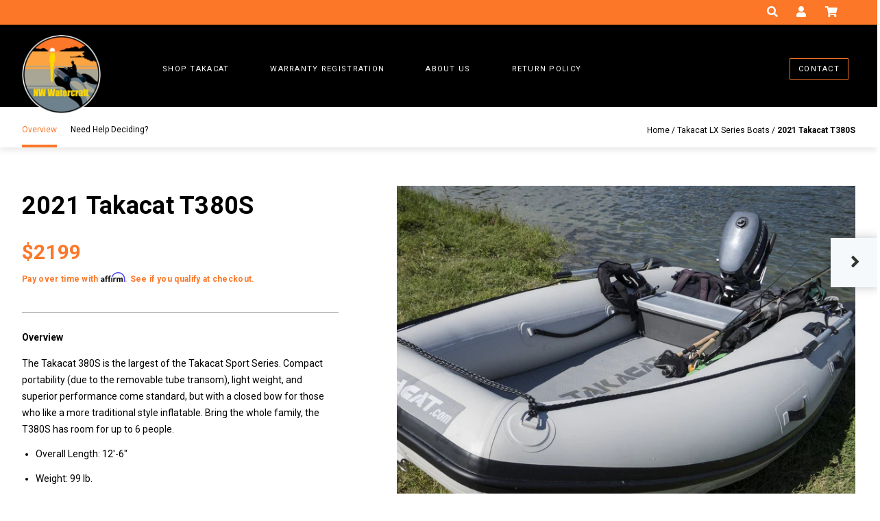

--- FILE ---
content_type: text/html; charset=utf-8
request_url: https://nwwatercraft.com/products/2021-takacat-t380s
body_size: 14496
content:
<!doctype html>
<html>
<head>
  <title>2021 Takacat T380S</title>
  <meta charset="utf-8">
  <meta http-equiv="X-UA-Compatible" content="IE=edge,chrome=1">
  <meta name="description" content="The Takacat 380S is the largest of the Takacat Sport Series. Compact portability (due to the removable tube transom), light weight, and superior performance come standard, but with a closed bow for those who like a more traditional style inflatable. Bring the whole family, the T380S has room for up to 6 people. Overall">
  <link rel="canonical" href="https://nwwatercraft.com/products/2021-takacat-t380s">
  <meta name="viewport" content="width=device-width,initial-scale=1,shrink-to-fit=no">
  
  <link rel="preconnect" href="https://fonts.gstatic.com">
	<link href="https://fonts.googleapis.com/css2?family=Roboto:wght@400;700&display=swap" rel="stylesheet">
  
  <link rel="shortcut icon" href="//nwwatercraft.com/cdn/shop/t/3/assets/favicon-32x32_32x32.png?v=173795290190157557781636470898" type="image/png">

  
<link href="//nwwatercraft.com/cdn/shop/t/3/assets/bundle.theme.css?v=157025628094445640881638975597" rel="stylesheet" type="text/css" media="all" />


  
  <link href="//nwwatercraft.com/cdn/shop/t/3/assets/bundle.product.css?v=116157768305955401601646319073" rel="stylesheet" type="text/css" media="all" />


  
  <script>window.performance && window.performance.mark && window.performance.mark('shopify.content_for_header.start');</script><meta name="google-site-verification" content="T-zAdL4dqxwws-ng21EfFCaC6pv3xSlgRn-YYytarAI">
<meta id="shopify-digital-wallet" name="shopify-digital-wallet" content="/60422390006/digital_wallets/dialog">
<meta name="shopify-checkout-api-token" content="4926b8185509ab2dfbda413ad372ff31">
<link rel="alternate" type="application/json+oembed" href="https://nwwatercraft.com/products/2021-takacat-t380s.oembed">
<script async="async" src="/checkouts/internal/preloads.js?locale=en-US"></script>
<link rel="preconnect" href="https://shop.app" crossorigin="anonymous">
<script async="async" src="https://shop.app/checkouts/internal/preloads.js?locale=en-US&shop_id=60422390006" crossorigin="anonymous"></script>
<script id="apple-pay-shop-capabilities" type="application/json">{"shopId":60422390006,"countryCode":"US","currencyCode":"USD","merchantCapabilities":["supports3DS"],"merchantId":"gid:\/\/shopify\/Shop\/60422390006","merchantName":"NW Watercraft","requiredBillingContactFields":["postalAddress","email","phone"],"requiredShippingContactFields":["postalAddress","email","phone"],"shippingType":"shipping","supportedNetworks":["visa","masterCard","amex","discover","elo","jcb"],"total":{"type":"pending","label":"NW Watercraft","amount":"1.00"},"shopifyPaymentsEnabled":true,"supportsSubscriptions":true}</script>
<script id="shopify-features" type="application/json">{"accessToken":"4926b8185509ab2dfbda413ad372ff31","betas":["rich-media-storefront-analytics"],"domain":"nwwatercraft.com","predictiveSearch":true,"shopId":60422390006,"locale":"en"}</script>
<script>var Shopify = Shopify || {};
Shopify.shop = "nw-watercraft.myshopify.com";
Shopify.locale = "en";
Shopify.currency = {"active":"USD","rate":"1.0"};
Shopify.country = "US";
Shopify.theme = {"name":"LIVE","id":128057901302,"schema_name":"Themekit template theme","schema_version":"1.0.0","theme_store_id":887,"role":"main"};
Shopify.theme.handle = "null";
Shopify.theme.style = {"id":null,"handle":null};
Shopify.cdnHost = "nwwatercraft.com/cdn";
Shopify.routes = Shopify.routes || {};
Shopify.routes.root = "/";</script>
<script type="module">!function(o){(o.Shopify=o.Shopify||{}).modules=!0}(window);</script>
<script>!function(o){function n(){var o=[];function n(){o.push(Array.prototype.slice.apply(arguments))}return n.q=o,n}var t=o.Shopify=o.Shopify||{};t.loadFeatures=n(),t.autoloadFeatures=n()}(window);</script>
<script>
  window.ShopifyPay = window.ShopifyPay || {};
  window.ShopifyPay.apiHost = "shop.app\/pay";
  window.ShopifyPay.redirectState = null;
</script>
<script id="shop-js-analytics" type="application/json">{"pageType":"product"}</script>
<script defer="defer" async type="module" src="//nwwatercraft.com/cdn/shopifycloud/shop-js/modules/v2/client.init-shop-cart-sync_COMZFrEa.en.esm.js"></script>
<script defer="defer" async type="module" src="//nwwatercraft.com/cdn/shopifycloud/shop-js/modules/v2/chunk.common_CdXrxk3f.esm.js"></script>
<script type="module">
  await import("//nwwatercraft.com/cdn/shopifycloud/shop-js/modules/v2/client.init-shop-cart-sync_COMZFrEa.en.esm.js");
await import("//nwwatercraft.com/cdn/shopifycloud/shop-js/modules/v2/chunk.common_CdXrxk3f.esm.js");

  window.Shopify.SignInWithShop?.initShopCartSync?.({"fedCMEnabled":true,"windoidEnabled":true});

</script>
<script>
  window.Shopify = window.Shopify || {};
  if (!window.Shopify.featureAssets) window.Shopify.featureAssets = {};
  window.Shopify.featureAssets['shop-js'] = {"shop-cart-sync":["modules/v2/client.shop-cart-sync_CRSPkpKa.en.esm.js","modules/v2/chunk.common_CdXrxk3f.esm.js"],"init-fed-cm":["modules/v2/client.init-fed-cm_DO1JVZ96.en.esm.js","modules/v2/chunk.common_CdXrxk3f.esm.js"],"init-windoid":["modules/v2/client.init-windoid_hXardXh0.en.esm.js","modules/v2/chunk.common_CdXrxk3f.esm.js"],"init-shop-email-lookup-coordinator":["modules/v2/client.init-shop-email-lookup-coordinator_jpxQlUsx.en.esm.js","modules/v2/chunk.common_CdXrxk3f.esm.js"],"shop-toast-manager":["modules/v2/client.shop-toast-manager_C-K0q6-t.en.esm.js","modules/v2/chunk.common_CdXrxk3f.esm.js"],"shop-button":["modules/v2/client.shop-button_B6dBoDg5.en.esm.js","modules/v2/chunk.common_CdXrxk3f.esm.js"],"shop-login-button":["modules/v2/client.shop-login-button_BHRMsoBb.en.esm.js","modules/v2/chunk.common_CdXrxk3f.esm.js","modules/v2/chunk.modal_C89cmTvN.esm.js"],"shop-cash-offers":["modules/v2/client.shop-cash-offers_p6Pw3nax.en.esm.js","modules/v2/chunk.common_CdXrxk3f.esm.js","modules/v2/chunk.modal_C89cmTvN.esm.js"],"avatar":["modules/v2/client.avatar_BTnouDA3.en.esm.js"],"init-shop-cart-sync":["modules/v2/client.init-shop-cart-sync_COMZFrEa.en.esm.js","modules/v2/chunk.common_CdXrxk3f.esm.js"],"init-shop-for-new-customer-accounts":["modules/v2/client.init-shop-for-new-customer-accounts_BNQiNx4m.en.esm.js","modules/v2/client.shop-login-button_BHRMsoBb.en.esm.js","modules/v2/chunk.common_CdXrxk3f.esm.js","modules/v2/chunk.modal_C89cmTvN.esm.js"],"pay-button":["modules/v2/client.pay-button_CRuQ9trT.en.esm.js","modules/v2/chunk.common_CdXrxk3f.esm.js"],"init-customer-accounts-sign-up":["modules/v2/client.init-customer-accounts-sign-up_Q1yheB3t.en.esm.js","modules/v2/client.shop-login-button_BHRMsoBb.en.esm.js","modules/v2/chunk.common_CdXrxk3f.esm.js","modules/v2/chunk.modal_C89cmTvN.esm.js"],"checkout-modal":["modules/v2/client.checkout-modal_DtXVhFgQ.en.esm.js","modules/v2/chunk.common_CdXrxk3f.esm.js","modules/v2/chunk.modal_C89cmTvN.esm.js"],"init-customer-accounts":["modules/v2/client.init-customer-accounts_B5rMd0lj.en.esm.js","modules/v2/client.shop-login-button_BHRMsoBb.en.esm.js","modules/v2/chunk.common_CdXrxk3f.esm.js","modules/v2/chunk.modal_C89cmTvN.esm.js"],"lead-capture":["modules/v2/client.lead-capture_CmGCXBh3.en.esm.js","modules/v2/chunk.common_CdXrxk3f.esm.js","modules/v2/chunk.modal_C89cmTvN.esm.js"],"shop-follow-button":["modules/v2/client.shop-follow-button_CV5C02lv.en.esm.js","modules/v2/chunk.common_CdXrxk3f.esm.js","modules/v2/chunk.modal_C89cmTvN.esm.js"],"shop-login":["modules/v2/client.shop-login_Bz_Zm_XZ.en.esm.js","modules/v2/chunk.common_CdXrxk3f.esm.js","modules/v2/chunk.modal_C89cmTvN.esm.js"],"payment-terms":["modules/v2/client.payment-terms_D7XnU2ez.en.esm.js","modules/v2/chunk.common_CdXrxk3f.esm.js","modules/v2/chunk.modal_C89cmTvN.esm.js"]};
</script>
<script>(function() {
  var isLoaded = false;
  function asyncLoad() {
    if (isLoaded) return;
    isLoaded = true;
    var urls = ["https:\/\/cdn.shopify.com\/s\/files\/1\/0604\/2239\/0006\/t\/3\/assets\/affirmShopify.js?v=1645740413\u0026shop=nw-watercraft.myshopify.com"];
    for (var i = 0; i < urls.length; i++) {
      var s = document.createElement('script');
      s.type = 'text/javascript';
      s.async = true;
      s.src = urls[i];
      var x = document.getElementsByTagName('script')[0];
      x.parentNode.insertBefore(s, x);
    }
  };
  if(window.attachEvent) {
    window.attachEvent('onload', asyncLoad);
  } else {
    window.addEventListener('load', asyncLoad, false);
  }
})();</script>
<script id="__st">var __st={"a":60422390006,"offset":-28800,"reqid":"ee4af5b3-5693-4968-840c-53a291a694b0-1763211855","pageurl":"nwwatercraft.com\/products\/2021-takacat-t380s","u":"4970b3c85e49","p":"product","rtyp":"product","rid":7963252261110};</script>
<script>window.ShopifyPaypalV4VisibilityTracking = true;</script>
<script id="captcha-bootstrap">!function(){'use strict';const t='contact',e='account',n='new_comment',o=[[t,t],['blogs',n],['comments',n],[t,'customer']],c=[[e,'customer_login'],[e,'guest_login'],[e,'recover_customer_password'],[e,'create_customer']],r=t=>t.map((([t,e])=>`form[action*='/${t}']:not([data-nocaptcha='true']) input[name='form_type'][value='${e}']`)).join(','),a=t=>()=>t?[...document.querySelectorAll(t)].map((t=>t.form)):[];function s(){const t=[...o],e=r(t);return a(e)}const i='password',u='form_key',d=['recaptcha-v3-token','g-recaptcha-response','h-captcha-response',i],f=()=>{try{return window.sessionStorage}catch{return}},m='__shopify_v',_=t=>t.elements[u];function p(t,e,n=!1){try{const o=window.sessionStorage,c=JSON.parse(o.getItem(e)),{data:r}=function(t){const{data:e,action:n}=t;return t[m]||n?{data:e,action:n}:{data:t,action:n}}(c);for(const[e,n]of Object.entries(r))t.elements[e]&&(t.elements[e].value=n);n&&o.removeItem(e)}catch(o){console.error('form repopulation failed',{error:o})}}const l='form_type',E='cptcha';function T(t){t.dataset[E]=!0}const w=window,h=w.document,L='Shopify',v='ce_forms',y='captcha';let A=!1;((t,e)=>{const n=(g='f06e6c50-85a8-45c8-87d0-21a2b65856fe',I='https://cdn.shopify.com/shopifycloud/storefront-forms-hcaptcha/ce_storefront_forms_captcha_hcaptcha.v1.5.2.iife.js',D={infoText:'Protected by hCaptcha',privacyText:'Privacy',termsText:'Terms'},(t,e,n)=>{const o=w[L][v],c=o.bindForm;if(c)return c(t,g,e,D).then(n);var r;o.q.push([[t,g,e,D],n]),r=I,A||(h.body.append(Object.assign(h.createElement('script'),{id:'captcha-provider',async:!0,src:r})),A=!0)});var g,I,D;w[L]=w[L]||{},w[L][v]=w[L][v]||{},w[L][v].q=[],w[L][y]=w[L][y]||{},w[L][y].protect=function(t,e){n(t,void 0,e),T(t)},Object.freeze(w[L][y]),function(t,e,n,w,h,L){const[v,y,A,g]=function(t,e,n){const i=e?o:[],u=t?c:[],d=[...i,...u],f=r(d),m=r(i),_=r(d.filter((([t,e])=>n.includes(e))));return[a(f),a(m),a(_),s()]}(w,h,L),I=t=>{const e=t.target;return e instanceof HTMLFormElement?e:e&&e.form},D=t=>v().includes(t);t.addEventListener('submit',(t=>{const e=I(t);if(!e)return;const n=D(e)&&!e.dataset.hcaptchaBound&&!e.dataset.recaptchaBound,o=_(e),c=g().includes(e)&&(!o||!o.value);(n||c)&&t.preventDefault(),c&&!n&&(function(t){try{if(!f())return;!function(t){const e=f();if(!e)return;const n=_(t);if(!n)return;const o=n.value;o&&e.removeItem(o)}(t);const e=Array.from(Array(32),(()=>Math.random().toString(36)[2])).join('');!function(t,e){_(t)||t.append(Object.assign(document.createElement('input'),{type:'hidden',name:u})),t.elements[u].value=e}(t,e),function(t,e){const n=f();if(!n)return;const o=[...t.querySelectorAll(`input[type='${i}']`)].map((({name:t})=>t)),c=[...d,...o],r={};for(const[a,s]of new FormData(t).entries())c.includes(a)||(r[a]=s);n.setItem(e,JSON.stringify({[m]:1,action:t.action,data:r}))}(t,e)}catch(e){console.error('failed to persist form',e)}}(e),e.submit())}));const S=(t,e)=>{t&&!t.dataset[E]&&(n(t,e.some((e=>e===t))),T(t))};for(const o of['focusin','change'])t.addEventListener(o,(t=>{const e=I(t);D(e)&&S(e,y())}));const B=e.get('form_key'),M=e.get(l),P=B&&M;t.addEventListener('DOMContentLoaded',(()=>{const t=y();if(P)for(const e of t)e.elements[l].value===M&&p(e,B);[...new Set([...A(),...v().filter((t=>'true'===t.dataset.shopifyCaptcha))])].forEach((e=>S(e,t)))}))}(h,new URLSearchParams(w.location.search),n,t,e,['guest_login'])})(!0,!0)}();</script>
<script integrity="sha256-52AcMU7V7pcBOXWImdc/TAGTFKeNjmkeM1Pvks/DTgc=" data-source-attribution="shopify.loadfeatures" defer="defer" src="//nwwatercraft.com/cdn/shopifycloud/storefront/assets/storefront/load_feature-81c60534.js" crossorigin="anonymous"></script>
<script crossorigin="anonymous" defer="defer" src="//nwwatercraft.com/cdn/shopifycloud/storefront/assets/shopify_pay/storefront-65b4c6d7.js?v=20250812"></script>
<script data-source-attribution="shopify.dynamic_checkout.dynamic.init">var Shopify=Shopify||{};Shopify.PaymentButton=Shopify.PaymentButton||{isStorefrontPortableWallets:!0,init:function(){window.Shopify.PaymentButton.init=function(){};var t=document.createElement("script");t.src="https://nwwatercraft.com/cdn/shopifycloud/portable-wallets/latest/portable-wallets.en.js",t.type="module",document.head.appendChild(t)}};
</script>
<script data-source-attribution="shopify.dynamic_checkout.buyer_consent">
  function portableWalletsHideBuyerConsent(e){var t=document.getElementById("shopify-buyer-consent"),n=document.getElementById("shopify-subscription-policy-button");t&&n&&(t.classList.add("hidden"),t.setAttribute("aria-hidden","true"),n.removeEventListener("click",e))}function portableWalletsShowBuyerConsent(e){var t=document.getElementById("shopify-buyer-consent"),n=document.getElementById("shopify-subscription-policy-button");t&&n&&(t.classList.remove("hidden"),t.removeAttribute("aria-hidden"),n.addEventListener("click",e))}window.Shopify?.PaymentButton&&(window.Shopify.PaymentButton.hideBuyerConsent=portableWalletsHideBuyerConsent,window.Shopify.PaymentButton.showBuyerConsent=portableWalletsShowBuyerConsent);
</script>
<script data-source-attribution="shopify.dynamic_checkout.cart.bootstrap">document.addEventListener("DOMContentLoaded",(function(){function t(){return document.querySelector("shopify-accelerated-checkout-cart, shopify-accelerated-checkout")}if(t())Shopify.PaymentButton.init();else{new MutationObserver((function(e,n){t()&&(Shopify.PaymentButton.init(),n.disconnect())})).observe(document.body,{childList:!0,subtree:!0})}}));
</script>
<link id="shopify-accelerated-checkout-styles" rel="stylesheet" media="screen" href="https://nwwatercraft.com/cdn/shopifycloud/portable-wallets/latest/accelerated-checkout-backwards-compat.css" crossorigin="anonymous">
<style id="shopify-accelerated-checkout-cart">
        #shopify-buyer-consent {
  margin-top: 1em;
  display: inline-block;
  width: 100%;
}

#shopify-buyer-consent.hidden {
  display: none;
}

#shopify-subscription-policy-button {
  background: none;
  border: none;
  padding: 0;
  text-decoration: underline;
  font-size: inherit;
  cursor: pointer;
}

#shopify-subscription-policy-button::before {
  box-shadow: none;
}

      </style>

<script>window.performance && window.performance.mark && window.performance.mark('shopify.content_for_header.end');</script>
  
  <!-- Google Tag Manager -->
  <script>(function(w,d,s,l,i){w[l]=w[l]||[];w[l].push({'gtm.start':
  new Date().getTime(),event:'gtm.js'});var f=d.getElementsByTagName(s)[0],
  j=d.createElement(s),dl=l!='dataLayer'?'&l='+l:'';j.async=true;j.src=
  'https://www.googletagmanager.com/gtm.js?id='+i+dl;f.parentNode.insertBefore(j,f);
  })(window,document,'script','dataLayer','GTM-NJBVWDC');</script>
  <!-- End Google Tag Manager -->
  
<meta property="og:image" content="https://cdn.shopify.com/s/files/1/0604/2239/0006/products/lower_ruamahunga_34-1920w_3d8a9de4-1b47-463b-bb7f-c0b023e9dc8c.jpg?v=1675477052" />
<meta property="og:image:secure_url" content="https://cdn.shopify.com/s/files/1/0604/2239/0006/products/lower_ruamahunga_34-1920w_3d8a9de4-1b47-463b-bb7f-c0b023e9dc8c.jpg?v=1675477052" />
<meta property="og:image:width" content="1600" />
<meta property="og:image:height" content="1067" />
<link href="https://monorail-edge.shopifysvc.com" rel="dns-prefetch">
<script>(function(){if ("sendBeacon" in navigator && "performance" in window) {try {var session_token_from_headers = performance.getEntriesByType('navigation')[0].serverTiming.find(x => x.name == '_s').description;} catch {var session_token_from_headers = undefined;}var session_cookie_matches = document.cookie.match(/_shopify_s=([^;]*)/);var session_token_from_cookie = session_cookie_matches && session_cookie_matches.length === 2 ? session_cookie_matches[1] : "";var session_token = session_token_from_headers || session_token_from_cookie || "";function handle_abandonment_event(e) {var entries = performance.getEntries().filter(function(entry) {return /monorail-edge.shopifysvc.com/.test(entry.name);});if (!window.abandonment_tracked && entries.length === 0) {window.abandonment_tracked = true;var currentMs = Date.now();var navigation_start = performance.timing.navigationStart;var payload = {shop_id: 60422390006,url: window.location.href,navigation_start,duration: currentMs - navigation_start,session_token,page_type: "product"};window.navigator.sendBeacon("https://monorail-edge.shopifysvc.com/v1/produce", JSON.stringify({schema_id: "online_store_buyer_site_abandonment/1.1",payload: payload,metadata: {event_created_at_ms: currentMs,event_sent_at_ms: currentMs}}));}}window.addEventListener('pagehide', handle_abandonment_event);}}());</script>
<script id="web-pixels-manager-setup">(function e(e,d,r,n,o){if(void 0===o&&(o={}),!Boolean(null===(a=null===(i=window.Shopify)||void 0===i?void 0:i.analytics)||void 0===a?void 0:a.replayQueue)){var i,a;window.Shopify=window.Shopify||{};var t=window.Shopify;t.analytics=t.analytics||{};var s=t.analytics;s.replayQueue=[],s.publish=function(e,d,r){return s.replayQueue.push([e,d,r]),!0};try{self.performance.mark("wpm:start")}catch(e){}var l=function(){var e={modern:/Edge?\/(1{2}[4-9]|1[2-9]\d|[2-9]\d{2}|\d{4,})\.\d+(\.\d+|)|Firefox\/(1{2}[4-9]|1[2-9]\d|[2-9]\d{2}|\d{4,})\.\d+(\.\d+|)|Chrom(ium|e)\/(9{2}|\d{3,})\.\d+(\.\d+|)|(Maci|X1{2}).+ Version\/(15\.\d+|(1[6-9]|[2-9]\d|\d{3,})\.\d+)([,.]\d+|)( \(\w+\)|)( Mobile\/\w+|) Safari\/|Chrome.+OPR\/(9{2}|\d{3,})\.\d+\.\d+|(CPU[ +]OS|iPhone[ +]OS|CPU[ +]iPhone|CPU IPhone OS|CPU iPad OS)[ +]+(15[._]\d+|(1[6-9]|[2-9]\d|\d{3,})[._]\d+)([._]\d+|)|Android:?[ /-](13[3-9]|1[4-9]\d|[2-9]\d{2}|\d{4,})(\.\d+|)(\.\d+|)|Android.+Firefox\/(13[5-9]|1[4-9]\d|[2-9]\d{2}|\d{4,})\.\d+(\.\d+|)|Android.+Chrom(ium|e)\/(13[3-9]|1[4-9]\d|[2-9]\d{2}|\d{4,})\.\d+(\.\d+|)|SamsungBrowser\/([2-9]\d|\d{3,})\.\d+/,legacy:/Edge?\/(1[6-9]|[2-9]\d|\d{3,})\.\d+(\.\d+|)|Firefox\/(5[4-9]|[6-9]\d|\d{3,})\.\d+(\.\d+|)|Chrom(ium|e)\/(5[1-9]|[6-9]\d|\d{3,})\.\d+(\.\d+|)([\d.]+$|.*Safari\/(?![\d.]+ Edge\/[\d.]+$))|(Maci|X1{2}).+ Version\/(10\.\d+|(1[1-9]|[2-9]\d|\d{3,})\.\d+)([,.]\d+|)( \(\w+\)|)( Mobile\/\w+|) Safari\/|Chrome.+OPR\/(3[89]|[4-9]\d|\d{3,})\.\d+\.\d+|(CPU[ +]OS|iPhone[ +]OS|CPU[ +]iPhone|CPU IPhone OS|CPU iPad OS)[ +]+(10[._]\d+|(1[1-9]|[2-9]\d|\d{3,})[._]\d+)([._]\d+|)|Android:?[ /-](13[3-9]|1[4-9]\d|[2-9]\d{2}|\d{4,})(\.\d+|)(\.\d+|)|Mobile Safari.+OPR\/([89]\d|\d{3,})\.\d+\.\d+|Android.+Firefox\/(13[5-9]|1[4-9]\d|[2-9]\d{2}|\d{4,})\.\d+(\.\d+|)|Android.+Chrom(ium|e)\/(13[3-9]|1[4-9]\d|[2-9]\d{2}|\d{4,})\.\d+(\.\d+|)|Android.+(UC? ?Browser|UCWEB|U3)[ /]?(15\.([5-9]|\d{2,})|(1[6-9]|[2-9]\d|\d{3,})\.\d+)\.\d+|SamsungBrowser\/(5\.\d+|([6-9]|\d{2,})\.\d+)|Android.+MQ{2}Browser\/(14(\.(9|\d{2,})|)|(1[5-9]|[2-9]\d|\d{3,})(\.\d+|))(\.\d+|)|K[Aa][Ii]OS\/(3\.\d+|([4-9]|\d{2,})\.\d+)(\.\d+|)/},d=e.modern,r=e.legacy,n=navigator.userAgent;return n.match(d)?"modern":n.match(r)?"legacy":"unknown"}(),u="modern"===l?"modern":"legacy",c=(null!=n?n:{modern:"",legacy:""})[u],f=function(e){return[e.baseUrl,"/wpm","/b",e.hashVersion,"modern"===e.buildTarget?"m":"l",".js"].join("")}({baseUrl:d,hashVersion:r,buildTarget:u}),m=function(e){var d=e.version,r=e.bundleTarget,n=e.surface,o=e.pageUrl,i=e.monorailEndpoint;return{emit:function(e){var a=e.status,t=e.errorMsg,s=(new Date).getTime(),l=JSON.stringify({metadata:{event_sent_at_ms:s},events:[{schema_id:"web_pixels_manager_load/3.1",payload:{version:d,bundle_target:r,page_url:o,status:a,surface:n,error_msg:t},metadata:{event_created_at_ms:s}}]});if(!i)return console&&console.warn&&console.warn("[Web Pixels Manager] No Monorail endpoint provided, skipping logging."),!1;try{return self.navigator.sendBeacon.bind(self.navigator)(i,l)}catch(e){}var u=new XMLHttpRequest;try{return u.open("POST",i,!0),u.setRequestHeader("Content-Type","text/plain"),u.send(l),!0}catch(e){return console&&console.warn&&console.warn("[Web Pixels Manager] Got an unhandled error while logging to Monorail."),!1}}}}({version:r,bundleTarget:l,surface:e.surface,pageUrl:self.location.href,monorailEndpoint:e.monorailEndpoint});try{o.browserTarget=l,function(e){var d=e.src,r=e.async,n=void 0===r||r,o=e.onload,i=e.onerror,a=e.sri,t=e.scriptDataAttributes,s=void 0===t?{}:t,l=document.createElement("script"),u=document.querySelector("head"),c=document.querySelector("body");if(l.async=n,l.src=d,a&&(l.integrity=a,l.crossOrigin="anonymous"),s)for(var f in s)if(Object.prototype.hasOwnProperty.call(s,f))try{l.dataset[f]=s[f]}catch(e){}if(o&&l.addEventListener("load",o),i&&l.addEventListener("error",i),u)u.appendChild(l);else{if(!c)throw new Error("Did not find a head or body element to append the script");c.appendChild(l)}}({src:f,async:!0,onload:function(){if(!function(){var e,d;return Boolean(null===(d=null===(e=window.Shopify)||void 0===e?void 0:e.analytics)||void 0===d?void 0:d.initialized)}()){var d=window.webPixelsManager.init(e)||void 0;if(d){var r=window.Shopify.analytics;r.replayQueue.forEach((function(e){var r=e[0],n=e[1],o=e[2];d.publishCustomEvent(r,n,o)})),r.replayQueue=[],r.publish=d.publishCustomEvent,r.visitor=d.visitor,r.initialized=!0}}},onerror:function(){return m.emit({status:"failed",errorMsg:"".concat(f," has failed to load")})},sri:function(e){var d=/^sha384-[A-Za-z0-9+/=]+$/;return"string"==typeof e&&d.test(e)}(c)?c:"",scriptDataAttributes:o}),m.emit({status:"loading"})}catch(e){m.emit({status:"failed",errorMsg:(null==e?void 0:e.message)||"Unknown error"})}}})({shopId: 60422390006,storefrontBaseUrl: "https://nwwatercraft.com",extensionsBaseUrl: "https://extensions.shopifycdn.com/cdn/shopifycloud/web-pixels-manager",monorailEndpoint: "https://monorail-edge.shopifysvc.com/unstable/produce_batch",surface: "storefront-renderer",enabledBetaFlags: ["2dca8a86"],webPixelsConfigList: [{"id":"568393974","configuration":"{\"config\":\"{\\\"pixel_id\\\":\\\"GT-TBNMCKN\\\",\\\"target_country\\\":\\\"US\\\",\\\"gtag_events\\\":[{\\\"type\\\":\\\"purchase\\\",\\\"action_label\\\":\\\"MC-F07ZS76YJN\\\"},{\\\"type\\\":\\\"page_view\\\",\\\"action_label\\\":\\\"MC-F07ZS76YJN\\\"},{\\\"type\\\":\\\"view_item\\\",\\\"action_label\\\":\\\"MC-F07ZS76YJN\\\"}],\\\"enable_monitoring_mode\\\":false}\"}","eventPayloadVersion":"v1","runtimeContext":"OPEN","scriptVersion":"b2a88bafab3e21179ed38636efcd8a93","type":"APP","apiClientId":1780363,"privacyPurposes":[],"dataSharingAdjustments":{"protectedCustomerApprovalScopes":["read_customer_address","read_customer_email","read_customer_name","read_customer_personal_data","read_customer_phone"]}},{"id":"shopify-app-pixel","configuration":"{}","eventPayloadVersion":"v1","runtimeContext":"STRICT","scriptVersion":"0450","apiClientId":"shopify-pixel","type":"APP","privacyPurposes":["ANALYTICS","MARKETING"]},{"id":"shopify-custom-pixel","eventPayloadVersion":"v1","runtimeContext":"LAX","scriptVersion":"0450","apiClientId":"shopify-pixel","type":"CUSTOM","privacyPurposes":["ANALYTICS","MARKETING"]}],isMerchantRequest: false,initData: {"shop":{"name":"NW Watercraft","paymentSettings":{"currencyCode":"USD"},"myshopifyDomain":"nw-watercraft.myshopify.com","countryCode":"US","storefrontUrl":"https:\/\/nwwatercraft.com"},"customer":null,"cart":null,"checkout":null,"productVariants":[{"price":{"amount":2199.0,"currencyCode":"USD"},"product":{"title":"2021 Takacat T380S","vendor":"NW Watercraft","id":"7963252261110","untranslatedTitle":"2021 Takacat T380S","url":"\/products\/2021-takacat-t380s","type":"Boats"},"id":"44879828975862","image":{"src":"\/\/nwwatercraft.com\/cdn\/shop\/products\/lower_ruamahunga_34-1920w_3d8a9de4-1b47-463b-bb7f-c0b023e9dc8c.jpg?v=1675477052"},"sku":"","title":"Grey","untranslatedTitle":"Grey"}],"purchasingCompany":null},},"https://nwwatercraft.com/cdn","ae1676cfwd2530674p4253c800m34e853cb",{"modern":"","legacy":""},{"shopId":"60422390006","storefrontBaseUrl":"https:\/\/nwwatercraft.com","extensionBaseUrl":"https:\/\/extensions.shopifycdn.com\/cdn\/shopifycloud\/web-pixels-manager","surface":"storefront-renderer","enabledBetaFlags":"[\"2dca8a86\"]","isMerchantRequest":"false","hashVersion":"ae1676cfwd2530674p4253c800m34e853cb","publish":"custom","events":"[[\"page_viewed\",{}],[\"product_viewed\",{\"productVariant\":{\"price\":{\"amount\":2199.0,\"currencyCode\":\"USD\"},\"product\":{\"title\":\"2021 Takacat T380S\",\"vendor\":\"NW Watercraft\",\"id\":\"7963252261110\",\"untranslatedTitle\":\"2021 Takacat T380S\",\"url\":\"\/products\/2021-takacat-t380s\",\"type\":\"Boats\"},\"id\":\"44879828975862\",\"image\":{\"src\":\"\/\/nwwatercraft.com\/cdn\/shop\/products\/lower_ruamahunga_34-1920w_3d8a9de4-1b47-463b-bb7f-c0b023e9dc8c.jpg?v=1675477052\"},\"sku\":\"\",\"title\":\"Grey\",\"untranslatedTitle\":\"Grey\"}}]]"});</script><script>
  window.ShopifyAnalytics = window.ShopifyAnalytics || {};
  window.ShopifyAnalytics.meta = window.ShopifyAnalytics.meta || {};
  window.ShopifyAnalytics.meta.currency = 'USD';
  var meta = {"product":{"id":7963252261110,"gid":"gid:\/\/shopify\/Product\/7963252261110","vendor":"NW Watercraft","type":"Boats","variants":[{"id":44879828975862,"price":219900,"name":"2021 Takacat T380S - Grey","public_title":"Grey","sku":""}],"remote":false},"page":{"pageType":"product","resourceType":"product","resourceId":7963252261110}};
  for (var attr in meta) {
    window.ShopifyAnalytics.meta[attr] = meta[attr];
  }
</script>
<script class="analytics">
  (function () {
    var customDocumentWrite = function(content) {
      var jquery = null;

      if (window.jQuery) {
        jquery = window.jQuery;
      } else if (window.Checkout && window.Checkout.$) {
        jquery = window.Checkout.$;
      }

      if (jquery) {
        jquery('body').append(content);
      }
    };

    var hasLoggedConversion = function(token) {
      if (token) {
        return document.cookie.indexOf('loggedConversion=' + token) !== -1;
      }
      return false;
    }

    var setCookieIfConversion = function(token) {
      if (token) {
        var twoMonthsFromNow = new Date(Date.now());
        twoMonthsFromNow.setMonth(twoMonthsFromNow.getMonth() + 2);

        document.cookie = 'loggedConversion=' + token + '; expires=' + twoMonthsFromNow;
      }
    }

    var trekkie = window.ShopifyAnalytics.lib = window.trekkie = window.trekkie || [];
    if (trekkie.integrations) {
      return;
    }
    trekkie.methods = [
      'identify',
      'page',
      'ready',
      'track',
      'trackForm',
      'trackLink'
    ];
    trekkie.factory = function(method) {
      return function() {
        var args = Array.prototype.slice.call(arguments);
        args.unshift(method);
        trekkie.push(args);
        return trekkie;
      };
    };
    for (var i = 0; i < trekkie.methods.length; i++) {
      var key = trekkie.methods[i];
      trekkie[key] = trekkie.factory(key);
    }
    trekkie.load = function(config) {
      trekkie.config = config || {};
      trekkie.config.initialDocumentCookie = document.cookie;
      var first = document.getElementsByTagName('script')[0];
      var script = document.createElement('script');
      script.type = 'text/javascript';
      script.onerror = function(e) {
        var scriptFallback = document.createElement('script');
        scriptFallback.type = 'text/javascript';
        scriptFallback.onerror = function(error) {
                var Monorail = {
      produce: function produce(monorailDomain, schemaId, payload) {
        var currentMs = new Date().getTime();
        var event = {
          schema_id: schemaId,
          payload: payload,
          metadata: {
            event_created_at_ms: currentMs,
            event_sent_at_ms: currentMs
          }
        };
        return Monorail.sendRequest("https://" + monorailDomain + "/v1/produce", JSON.stringify(event));
      },
      sendRequest: function sendRequest(endpointUrl, payload) {
        // Try the sendBeacon API
        if (window && window.navigator && typeof window.navigator.sendBeacon === 'function' && typeof window.Blob === 'function' && !Monorail.isIos12()) {
          var blobData = new window.Blob([payload], {
            type: 'text/plain'
          });

          if (window.navigator.sendBeacon(endpointUrl, blobData)) {
            return true;
          } // sendBeacon was not successful

        } // XHR beacon

        var xhr = new XMLHttpRequest();

        try {
          xhr.open('POST', endpointUrl);
          xhr.setRequestHeader('Content-Type', 'text/plain');
          xhr.send(payload);
        } catch (e) {
          console.log(e);
        }

        return false;
      },
      isIos12: function isIos12() {
        return window.navigator.userAgent.lastIndexOf('iPhone; CPU iPhone OS 12_') !== -1 || window.navigator.userAgent.lastIndexOf('iPad; CPU OS 12_') !== -1;
      }
    };
    Monorail.produce('monorail-edge.shopifysvc.com',
      'trekkie_storefront_load_errors/1.1',
      {shop_id: 60422390006,
      theme_id: 128057901302,
      app_name: "storefront",
      context_url: window.location.href,
      source_url: "//nwwatercraft.com/cdn/s/trekkie.storefront.308893168db1679b4a9f8a086857af995740364f.min.js"});

        };
        scriptFallback.async = true;
        scriptFallback.src = '//nwwatercraft.com/cdn/s/trekkie.storefront.308893168db1679b4a9f8a086857af995740364f.min.js';
        first.parentNode.insertBefore(scriptFallback, first);
      };
      script.async = true;
      script.src = '//nwwatercraft.com/cdn/s/trekkie.storefront.308893168db1679b4a9f8a086857af995740364f.min.js';
      first.parentNode.insertBefore(script, first);
    };
    trekkie.load(
      {"Trekkie":{"appName":"storefront","development":false,"defaultAttributes":{"shopId":60422390006,"isMerchantRequest":null,"themeId":128057901302,"themeCityHash":"15808180230089654660","contentLanguage":"en","currency":"USD","eventMetadataId":"99ec82f0-2015-4b25-97c3-b1306f66209a"},"isServerSideCookieWritingEnabled":true,"monorailRegion":"shop_domain","enabledBetaFlags":["f0df213a"]},"Session Attribution":{},"S2S":{"facebookCapiEnabled":false,"source":"trekkie-storefront-renderer","apiClientId":580111}}
    );

    var loaded = false;
    trekkie.ready(function() {
      if (loaded) return;
      loaded = true;

      window.ShopifyAnalytics.lib = window.trekkie;

      var originalDocumentWrite = document.write;
      document.write = customDocumentWrite;
      try { window.ShopifyAnalytics.merchantGoogleAnalytics.call(this); } catch(error) {};
      document.write = originalDocumentWrite;

      window.ShopifyAnalytics.lib.page(null,{"pageType":"product","resourceType":"product","resourceId":7963252261110,"shopifyEmitted":true});

      var match = window.location.pathname.match(/checkouts\/(.+)\/(thank_you|post_purchase)/)
      var token = match? match[1]: undefined;
      if (!hasLoggedConversion(token)) {
        setCookieIfConversion(token);
        window.ShopifyAnalytics.lib.track("Viewed Product",{"currency":"USD","variantId":44879828975862,"productId":7963252261110,"productGid":"gid:\/\/shopify\/Product\/7963252261110","name":"2021 Takacat T380S - Grey","price":"2199.00","sku":"","brand":"NW Watercraft","variant":"Grey","category":"Boats","nonInteraction":true,"remote":false},undefined,undefined,{"shopifyEmitted":true});
      window.ShopifyAnalytics.lib.track("monorail:\/\/trekkie_storefront_viewed_product\/1.1",{"currency":"USD","variantId":44879828975862,"productId":7963252261110,"productGid":"gid:\/\/shopify\/Product\/7963252261110","name":"2021 Takacat T380S - Grey","price":"2199.00","sku":"","brand":"NW Watercraft","variant":"Grey","category":"Boats","nonInteraction":true,"remote":false,"referer":"https:\/\/nwwatercraft.com\/products\/2021-takacat-t380s"});
      }
    });


        var eventsListenerScript = document.createElement('script');
        eventsListenerScript.async = true;
        eventsListenerScript.src = "//nwwatercraft.com/cdn/shopifycloud/storefront/assets/shop_events_listener-3da45d37.js";
        document.getElementsByTagName('head')[0].appendChild(eventsListenerScript);

})();</script>
<script
  defer
  src="https://nwwatercraft.com/cdn/shopifycloud/perf-kit/shopify-perf-kit-2.1.2.min.js"
  data-application="storefront-renderer"
  data-shop-id="60422390006"
  data-render-region="gcp-us-central1"
  data-page-type="product"
  data-theme-instance-id="128057901302"
  data-theme-name="Themekit template theme"
  data-theme-version="1.0.0"
  data-monorail-region="shop_domain"
  data-resource-timing-sampling-rate="10"
  data-shs="true"
  data-shs-beacon="true"
  data-shs-export-with-fetch="true"
  data-shs-logs-sample-rate="1"
></script>
</head>
<body id="2021-takacat-t380s" class="template-product">
	
	<!-- Google Tag Manager (noscript) -->
<noscript><iframe src="https://www.googletagmanager.com/ns.html?id=GTM-NJBVWDC"
height="0" width="0" style="display:none;visibility:hidden"></iframe></noscript>
<!-- End Google Tag Manager (noscript) -->

  <div data-section-id="" data-section-type="header-section" id="header">

	<div class="header-banner">
		<div class="container">
          <p class="header-banner-msg"><span class="first-msg"></span></p>
			<ul class="utility-nav">
				<li><a href="/search" class="search-trigger"><i class="fa fa-search" aria-hidden="true"></i><span>Search </span></a></li>
				<!-- ADD LIQUID if shop.customer_accounts_enabled back in on launch -->
					
						<li><a href="/account/login"><i class="fa fa-user" aria-hidden="true"></i><span>Sign In </span></a></li>
					
				<li><a href="/cart" class="cart"><i class="fa fa-shopping-cart" aria-hidden="true"></i><span>Cart </span></a></li>
			</ul>
		</div>
	</div>

  <header role="banner" class="">

    <div class="container">

    	
    	  <div class="h1" itemscope itemtype="http://schema.org/Organization">
    	

    	  <a href="/" itemprop="url" class="site-logo">
    	    <img src="//nwwatercraft.com/cdn/shop/t/3/assets/nw-watercraft-logo.png?v=130989917476383871241636472006" alt="NW Watercraft" />
    	  </a>

    	
    	  </div>
    	


    	<nav role="navigation">
    		<ul class="site-nav">
	    		
	    			
						
	    			<li class="mega">
	    				<a href="/pages/takacat-lx-series-boats">Shop Takacat</a>
	    				
	    					<ul>
		    		      <li><span>Takacat LX Series Boats</span> To explore more features, specs, and technology, please choose one of the models to the right.</li>
		    		      <li>
		    		      	<ul>
			    		      	<li>
			    		      		<a href="/products/takacat-t260-lx" class="mm-boat">
													<span class="mm-boat__img"><img src="//nwwatercraft.com/cdn/shop/t/3/assets/mm-t260lx_small.jpg?v=71442198671055508731634138271" alt="T260LX"></span>
													<span class="mm-boat__text">
														<span>INNOVATIVE TENDER</span>
														<h3>T260 LX</h3>
														<span class="mm-boat__cta">Explore <i class="fas fa-chevron-right"></i></span>
													</span>
												</a>
			    		      	</li>
			    		      	<li>
			    		      		<a href="/products/takacat-t300-lx" class="mm-boat">
													<span class="mm-boat__img"><img src="//nwwatercraft.com/cdn/shop/t/3/assets/mm-t300lx_small.jpg?v=84405969703110197011634138272" alt="T260LX"></span>
													<span class="mm-boat__text">
														<span>PORTABLE TENDER</span>
														<h3>T300 LX</h3>
														<span class="mm-boat__cta">Explore <i class="fas fa-chevron-right"></i></span>
													</span>
												</a>
			    		      	</li>
			    		      	<li>
			    		      		<a href="/products/takacat-t340-lx" class="mm-boat">
													<span class="mm-boat__img"><img src="//nwwatercraft.com/cdn/shop/t/3/assets/mm-t340lx_small.jpg?v=88858235416318937961634138272" alt="T260LX"></span>
													<span class="mm-boat__text">
														<span>BEST SELLER</span>
														<h3>T340 LX</h3>
														<span class="mm-boat__cta">Explore <i class="fas fa-chevron-right"></i></span>
													</span>
												</a>
			    		      	</li>
			    		      	<li>
			    		      		<a href="/products/takacat-t380-lx" class="mm-boat">
													<span class="mm-boat__img"><img src="//nwwatercraft.com/cdn/shop/t/3/assets/mm-t380lx_small.jpg?v=101440598123556449441634138273" alt="T260LX"></span>
													<span class="mm-boat__text">
														<span>FISHING & DIVING FAVORITE</span>
														<h3>T380 LX</h3>
														<span class="mm-boat__cta">Explore <i class="fas fa-chevron-right"></i></span>
													</span>
												</a>
			    		      	</li>
			    		      	<li>
			    		      		<a href="/products/takacat-t420-lx" class="mm-boat">
													<span class="mm-boat__img"><img src="//nwwatercraft.com/cdn/shop/t/3/assets/mm-t420lx_small.jpg?v=149835951744470332661634138273" alt="T260LX"></span>
													<span class="mm-boat__text">
														<span>POWERFUL SAFETY BOAT</span>
														<h3>T420 LX</h3>
														<span class="mm-boat__cta">Explore <i class="fas fa-chevron-right"></i></span>
													</span>
												</a>
			    		      	</li>
			    		      	<li>
			    		      		<a href="/products/takacat-t460-lx" class="mm-boat">
													<span class="mm-boat__img"><img src="//nwwatercraft.com/cdn/shop/t/3/assets/mm-t420lx_small.jpg?v=149835951744470332661634138273" alt="4260LX"></span>
													<span class="mm-boat__text">
														<span>THE BIGGIE</span>
														<h3>T460 LX</h3>
														<span class="mm-boat__cta">Explore <i class="fas fa-chevron-right"></i></span>
													</span>
												</a>
			    		      	</li>
		    		      	</ul>
		    		      </li>
				    		  <li>
				    		    <ul class="arrow-list">
											<li><a href="/pages/about-us"><i class="fas fa-chevron-right"></i> About Us</a></li>
											<li><a href="/collections/accessories"><i class="fas fa-chevron-right"></i> Takacat Accessories</a></li>
											<li><a href="/collections/takacat-sport-series"><i class="fas fa-chevron-right"></i> Takacat Sport Series</a></li>
											<li><a href="/products/takacat-isup"><i class="fas fa-chevron-right"></i> Takacat iSUP</a></li>
										</ul>
				    		  </li>
		    		    </ul>
	    				
	    				
	    			</li>
	    		
	    			
						
	    			<li class="">
	    				<a href="/pages/warranty-registration">Warranty Registration</a>
	    				
	    				
	    			</li>
	    		
	    			
						
	    			<li class="">
	    				<a href="/pages/about-us">About Us</a>
	    				
	    				
	    			</li>
	    		
	    			
						
	    			<li class="">
	    				<a href="/pages/return-policy">Return Policy</a>
	    				
	    				
	    			</li>
	    		
	    			
						
	    			<li class=" contact">
	    				<a href="/pages/contact-us">Contact</a>
	    				
	    				
	    			</li>
	    		
	    		<li class="cart-acc">
    		  	<a href="/cart">CART</a>
    		  </li>
    		  <li class="cart-acc">
    		  	<a href="/account">ACCOUNT</a>
    		  </li>
    		  <li class="mobile-nav-btn"><a href="#"><i class="fas fa-bars"></i><i class="fas fa-times"></i></a></li>
    		</ul>
  		</nav>

  	</div>

  </header>
  
  <div class="site-search">
	
	<div class="site-search-form">
		<form class="search" action="/search">
			<input type="text" placeholder="Search..." name="q" autocomplete="off"/>
			<input type="hidden" name="type" value="product" />
		</form>
		<a href="#" class="close-search"><i class="fa fa-times"></i></a>
		<div class="search-results">
				<p class="num-results"></p>
		</div>
	</div>
	
</div>

</div>


  <main role="main">
    
<div data-section-id="product" class="product-js" data-section-type="product" data-enable-history-state="true" itemscope itemtype="http://schema.org/Product">
	
  <meta itemprop="name" content="2021 Takacat T380S - Grey">
  <meta itemprop="url" content="https://nwwatercraft.com/products/2021-takacat-t380s?variant=44879828975862">
  <div itemprop="brand" itemtype="https://schema.org/Brand" itemscope>
    <meta itemprop="name" content="NW Watercraft" />
  </div>
  <meta itemprop="image" content="//nwwatercraft.com/cdn/shopifycloud/storefront/assets/no-image-2048-a2addb12_600x600.gif">
  <meta itemprop="description" content="The Takacat 380S is the largest of the Takacat Sport Series. Compact portability (due to the removable tube transom), light weight, and superior performance come standard, but with a closed bow for those who like a more traditional style inflatable. Bring the whole family, the T380S has room for up to 6 people.

Overall Length: 12&#39;-6&quot;
Weight: 99 lb.
Catamaran Hull Design
Stainless Tube Transom®
Ultra-Portable
Stable and fast inflatable catamaran design
Tube Transom® is removable for small pack-away
Industry best Takacat catamaran after-sales support
Easy, inexpensive re-tubing
Integrated Takacat accessories, like the quick release wheel mounts
Rows easily

Custom colors available upon request, call for details. All custom colors and materials require additional manufacturing and shipping times.">

	<div class="product-nav-breadcrumbs">
		<ul class="product-nav">
			<li class="selected"><a href="#overview">Overview</a></li>
			<li data-component="capabilities"><a href="#capabilities">Capabilities</a></li>
			<li data-component="features"><a href="#features">Features</a></li>
			<li data-component="gallery"><a href="#gallery">Gallery</a></li>
			<li data-component="tech"><a href="#tech">Tech</a></li>
			<li data-component="resources"><a href="#resources">Resources / Support</a></li>
			<li data-component="reviews"><a href="#resources">Reviews</a></li>
			<li data-component="accessories"><a href="#accessories">Accessories</a></li>
			<li data-component="outboard"><a href="#outboard">Outboard Motors</a></li>
			<li data-component="help"><a href="#contact-us">Need Help Deciding?</a></li>
		</ul>
		<div class="product-breadcrumbs">
			<a href="/">Home /</a> 
			
			
				<a href="/pages/takacat-lx-series-boats/">Takacat LX Series Boats /</a>
			
			
			2021 Takacat T380S
		</div>
  	<div class="product-dropdown">
			<a href="#overview">Overview</a>
			<a data-component="capabilities" href="#capabilities">Capabilities</a>
			<a data-component="features" href="#features">Features</a>
			<a data-component="gallery" href="#gallery">Gallery</a>
			<a data-component="tech" href="#tech">Tech</a>
			<a data-component="resources" href="#resources">Resources / Support</a>
			<a data-component="reviews" href="#resources">Reviews</a>
			<a data-component="accessories" href="#accessories">Accessories</a>
			<a data-component="outboard" href="#outboard">Outboard Motors</a>
			<a data-component="help" href="#contact-us">Need Help Deciding?</a>
		</div>
</div>
	
	<div class="product-overview" id="overview">
		
		<div class="container">
			
			<div class="product-intro accessories">
				<div class="pi-title">
					<!-- SUBHEAD -->
					
					<h1>2021 Takacat T380S</h1>
				</div>
				<div class="pi-details">
					<div class="pi-price" data-price-wrapper>
						<h2><span data-product-price data-regular-price class="price-item">$2199</span></h2>
					</div>
				</div>
				<hr>
				<!-- DETAILS ROW -->
				
				

				
				<div class="pi-desc">
					<strong>Overview</strong>
					<p data-mce-fragment="1"><span style="font-weight: 400;" data-mce-fragment="1" data-mce-style="font-weight: 400;">The Takacat 380S is the largest of the Takacat Sport Series. Compact portability (due to the removable tube transom), light weight, and superior performance come standard, but with a closed bow for those who like a more traditional style inflatable. Bring the whole family, the T380S has room for up to 6 people.</span></p>
<ul data-mce-fragment="1">
<li style="font-weight: 400;" data-mce-fragment="1" data-mce-style="font-weight: 400;"><span style="font-weight: 400;" data-mce-fragment="1" data-mce-style="font-weight: 400;">Overall Length: 12'-6"</span></li>
<li style="font-weight: 400;" data-mce-fragment="1" data-mce-style="font-weight: 400;"><span style="font-weight: 400;" data-mce-fragment="1" data-mce-style="font-weight: 400;">Weight: 99 lb.</span></li>
<li style="font-weight: 400;" data-mce-fragment="1" data-mce-style="font-weight: 400;"><span style="font-weight: 400;" data-mce-fragment="1" data-mce-style="font-weight: 400;">Catamaran Hull Design</span></li>
<li style="font-weight: 400;" data-mce-fragment="1" data-mce-style="font-weight: 400;"><span style="font-weight: 400;" data-mce-fragment="1" data-mce-style="font-weight: 400;">Stainless Tube Transom®</span></li>
<li style="font-weight: 400;" data-mce-fragment="1" data-mce-style="font-weight: 400;"><span style="font-weight: 400;" data-mce-fragment="1" data-mce-style="font-weight: 400;">Ultra-Portable</span></li>
<li style="font-weight: 400;" data-mce-fragment="1" data-mce-style="font-weight: 400;"><span style="font-weight: 400;" data-mce-fragment="1" data-mce-style="font-weight: 400;">Stable and fast inflatable catamaran design</span></li>
<li style="font-weight: 400;" data-mce-fragment="1" data-mce-style="font-weight: 400;"><span style="font-weight: 400;" data-mce-fragment="1" data-mce-style="font-weight: 400;">Tube Transom® is removable for small pack-away</span></li>
<li style="font-weight: 400;" data-mce-fragment="1" data-mce-style="font-weight: 400;"><span style="font-weight: 400;" data-mce-fragment="1" data-mce-style="font-weight: 400;">Industry best Takacat catamaran after-sales support</span></li>
<li style="font-weight: 400;" data-mce-fragment="1" data-mce-style="font-weight: 400;"><span style="font-weight: 400;" data-mce-fragment="1" data-mce-style="font-weight: 400;">Easy, inexpensive re-tubing</span></li>
<li style="font-weight: 400;" data-mce-fragment="1" data-mce-style="font-weight: 400;"><span style="font-weight: 400;" data-mce-fragment="1" data-mce-style="font-weight: 400;">Integrated Takacat accessories, like the quick release wheel mounts</span></li>
<li style="font-weight: 400;" data-mce-fragment="1" data-mce-style="font-weight: 400;"><span style="font-weight: 400;" data-mce-fragment="1" data-mce-style="font-weight: 400;">Rows easily</span></li>
</ul>
<p data-mce-fragment="1"><span style="font-weight: 400;" data-mce-fragment="1" data-mce-style="font-weight: 400;">Custom colors available upon request, call for details. All custom colors and materials require additional manufacturing and shipping times.</span></p> 
					
          			
				</div>
				
				<hr>
				
				<div class="pi-cart">
					<form action="/cart/add" method="post" enctype="multipart/form-data">
						
						
	        		
	        		  <div class="visible">
	        		    <label
	        		      
	        		      for="SingleOptionSelector-0">
	        		        Choose Your Color / <strong>Grey</strong>
	        		    </label>
	        		    
	        		    
	        		    
	        		    	<div class="swatches-images">
		        		    	
                                
                                  
                                    
                                        
                                    
                                        
                                    
                                        
                                    
                                        
                                    

                                  
                              
		        		    	
	        		    	</div>
	        		    
	        		    	<select style="display: none;"
		        		      id="SingleOptionSelector-0"
		        		      data-single-option-selector
		        		      data-index="option1">
		        		      
		        		        <option
		        		          value="Grey"
		        		          selected="selected">
		        		            Grey
		        		        </option>
		        		      
		        		    </select>
	        		    
	        		    
	        		    
	        		  </div>
	        		
						
	
						<select name="id" data-product-select style="display: none;">
						  
						    <option
						      selected="selected"
						      disabled="disabled"
						      value="44879828975862">
						        Grey
						    </option>
						  
						</select>
						
						
	
						<div style="display: none;">
							<label for="Quantity">Quantity</label>
							<input type="number" id="Quantity" class="selected-quantity" name="quantity" value="1" min="1">
						</div>
	
	
						<button name="add" class="btn prod-buy" data-add-to-cart><span>ADD TO CART</span></button>
						<p class="add-to-cart-error"></p>
							
								
		
					</form>
				</div>
			</div>
			
			<div class="product-slider with-slides">
				
					<div class="product-slides">
						
							
							
							<div>
									<img src="//nwwatercraft.com/cdn/shop/products/lower_ruamahunga_34-1920w_3d8a9de4-1b47-463b-bb7f-c0b023e9dc8c_960x.jpg?v=1675477052"
										data-srcset="//nwwatercraft.com/cdn/shop/products/lower_ruamahunga_34-1920w_3d8a9de4-1b47-463b-bb7f-c0b023e9dc8c_1524x.jpg?v=1675477052 420w,
								      //nwwatercraft.com/cdn/shop/products/lower_ruamahunga_34-1920w_3d8a9de4-1b47-463b-bb7f-c0b023e9dc8c_360x.jpg?v=1675477052 360w"
										data-sizes="auto" 
										alt="2021 Takacat T380S"
									>
							</div>
							
						
							
							
							<div>
									<img src="//nwwatercraft.com/cdn/shop/products/Performance_S_Series-1920w_e70c19c7-05e1-4dfa-a560-10290ca47e8f_960x.jpg?v=1675477052"
										data-srcset="//nwwatercraft.com/cdn/shop/products/Performance_S_Series-1920w_e70c19c7-05e1-4dfa-a560-10290ca47e8f_1524x.jpg?v=1675477052 420w,
								      //nwwatercraft.com/cdn/shop/products/Performance_S_Series-1920w_e70c19c7-05e1-4dfa-a560-10290ca47e8f_360x.jpg?v=1675477052 360w"
										data-sizes="auto" 
										alt="2021 Takacat T380S"
									>
							</div>
							
						
							
							
							<div>
									<img src="//nwwatercraft.com/cdn/shop/products/T340S_roll-up_fishing_stability_inflatable_boat_suzuki-1920w_6cd837c5-b548-48ce-ac89-35a75b32c233_960x.jpg?v=1675477052"
										data-srcset="//nwwatercraft.com/cdn/shop/products/T340S_roll-up_fishing_stability_inflatable_boat_suzuki-1920w_6cd837c5-b548-48ce-ac89-35a75b32c233_1524x.jpg?v=1675477052 420w,
								      //nwwatercraft.com/cdn/shop/products/T340S_roll-up_fishing_stability_inflatable_boat_suzuki-1920w_6cd837c5-b548-48ce-ac89-35a75b32c233_360x.jpg?v=1675477052 360w"
										data-sizes="auto" 
										alt="2021 Takacat T380S"
									>
							</div>
							
						
							
							
							<div>
									<img src="//nwwatercraft.com/cdn/shop/products/takacat-t260-lx-slide3_2fb2d1d8-09c8-4a6d-8aed-31d6d74b5653_960x.jpg?v=1675477052"
										data-srcset="//nwwatercraft.com/cdn/shop/products/takacat-t260-lx-slide3_2fb2d1d8-09c8-4a6d-8aed-31d6d74b5653_1524x.jpg?v=1675477052 420w,
								      //nwwatercraft.com/cdn/shop/products/takacat-t260-lx-slide3_2fb2d1d8-09c8-4a6d-8aed-31d6d74b5653_360x.jpg?v=1675477052 360w"
										data-sizes="auto" 
										alt="2021 Takacat T380S"
									>
							</div>
							
						
					</div>
					<div class="ps-nav">
						<span class="ps-nav-arrow left"><i class="fas fa-angle-left"></i></span>
						<span class="ps-nav-arrow right"><i class="fas fa-angle-right"></i></span>
						<span class="ps-nav-left"></span>
						<span class="ps-nav-right"></span>
					</div>
					<div class="product-slides-nav">
						
						
							
							
							
							<div data-slide="1">
								<img class="lazyload"
									data-src="//nwwatercraft.com/cdn/shop/products/lower_ruamahunga_34-1920w_3d8a9de4-1b47-463b-bb7f-c0b023e9dc8c_150x.jpg?v=1675477052"
									data-srcset="//nwwatercraft.com/cdn/shop/products/lower_ruamahunga_34-1920w_3d8a9de4-1b47-463b-bb7f-c0b023e9dc8c_350x.jpg?v=1675477052 768w,
							      //nwwatercraft.com/cdn/shop/products/lower_ruamahunga_34-1920w_3d8a9de4-1b47-463b-bb7f-c0b023e9dc8c_150x.jpg?v=1675477052 360w"
									data-sizes="auto" 
									alt="2021 Takacat T380S"
								>
							</div>
							
						
							
							
							
							<div data-slide="2">
								<img class="lazyload"
									data-src="//nwwatercraft.com/cdn/shop/products/Performance_S_Series-1920w_e70c19c7-05e1-4dfa-a560-10290ca47e8f_150x.jpg?v=1675477052"
									data-srcset="//nwwatercraft.com/cdn/shop/products/Performance_S_Series-1920w_e70c19c7-05e1-4dfa-a560-10290ca47e8f_350x.jpg?v=1675477052 768w,
							      //nwwatercraft.com/cdn/shop/products/Performance_S_Series-1920w_e70c19c7-05e1-4dfa-a560-10290ca47e8f_150x.jpg?v=1675477052 360w"
									data-sizes="auto" 
									alt="2021 Takacat T380S"
								>
							</div>
							
						
							
							
							
							<div data-slide="3">
								<img class="lazyload"
									data-src="//nwwatercraft.com/cdn/shop/products/T340S_roll-up_fishing_stability_inflatable_boat_suzuki-1920w_6cd837c5-b548-48ce-ac89-35a75b32c233_150x.jpg?v=1675477052"
									data-srcset="//nwwatercraft.com/cdn/shop/products/T340S_roll-up_fishing_stability_inflatable_boat_suzuki-1920w_6cd837c5-b548-48ce-ac89-35a75b32c233_350x.jpg?v=1675477052 768w,
							      //nwwatercraft.com/cdn/shop/products/T340S_roll-up_fishing_stability_inflatable_boat_suzuki-1920w_6cd837c5-b548-48ce-ac89-35a75b32c233_150x.jpg?v=1675477052 360w"
									data-sizes="auto" 
									alt="2021 Takacat T380S"
								>
							</div>
							
						
							
							
							
							<div data-slide="4">
								<img class="lazyload"
									data-src="//nwwatercraft.com/cdn/shop/products/takacat-t260-lx-slide3_2fb2d1d8-09c8-4a6d-8aed-31d6d74b5653_150x.jpg?v=1675477052"
									data-srcset="//nwwatercraft.com/cdn/shop/products/takacat-t260-lx-slide3_2fb2d1d8-09c8-4a6d-8aed-31d6d74b5653_350x.jpg?v=1675477052 768w,
							      //nwwatercraft.com/cdn/shop/products/takacat-t260-lx-slide3_2fb2d1d8-09c8-4a6d-8aed-31d6d74b5653_150x.jpg?v=1675477052 360w"
									data-sizes="auto" 
									alt="2021 Takacat T380S"
								>
							</div>
							
						
					</div>
				
			</div>
			
		</div>
	</div><!-- end product-overview -->
	
	
	<!-- ADD SLIDER INFO TABBED -->
	
	

	
	<!-- SPECS ROW -->
	
	

	
	<!-- RESOURCES ROW -->
	
	

	
	<!-- GALLERY ROW -->
	
	

	

  
    <script type="application/json" data-product-json>
      {"id":7963252261110,"title":"2021 Takacat T380S","handle":"2021-takacat-t380s","description":"\u003cp data-mce-fragment=\"1\"\u003e\u003cspan style=\"font-weight: 400;\" data-mce-fragment=\"1\" data-mce-style=\"font-weight: 400;\"\u003eThe Takacat 380S is the largest of the Takacat Sport Series. Compact portability (due to the removable tube transom), light weight, and superior performance come standard, but with a closed bow for those who like a more traditional style inflatable. Bring the whole family, the T380S has room for up to 6 people.\u003c\/span\u003e\u003c\/p\u003e\n\u003cul data-mce-fragment=\"1\"\u003e\n\u003cli style=\"font-weight: 400;\" data-mce-fragment=\"1\" data-mce-style=\"font-weight: 400;\"\u003e\u003cspan style=\"font-weight: 400;\" data-mce-fragment=\"1\" data-mce-style=\"font-weight: 400;\"\u003eOverall Length: 12'-6\"\u003c\/span\u003e\u003c\/li\u003e\n\u003cli style=\"font-weight: 400;\" data-mce-fragment=\"1\" data-mce-style=\"font-weight: 400;\"\u003e\u003cspan style=\"font-weight: 400;\" data-mce-fragment=\"1\" data-mce-style=\"font-weight: 400;\"\u003eWeight: 99 lb.\u003c\/span\u003e\u003c\/li\u003e\n\u003cli style=\"font-weight: 400;\" data-mce-fragment=\"1\" data-mce-style=\"font-weight: 400;\"\u003e\u003cspan style=\"font-weight: 400;\" data-mce-fragment=\"1\" data-mce-style=\"font-weight: 400;\"\u003eCatamaran Hull Design\u003c\/span\u003e\u003c\/li\u003e\n\u003cli style=\"font-weight: 400;\" data-mce-fragment=\"1\" data-mce-style=\"font-weight: 400;\"\u003e\u003cspan style=\"font-weight: 400;\" data-mce-fragment=\"1\" data-mce-style=\"font-weight: 400;\"\u003eStainless Tube Transom®\u003c\/span\u003e\u003c\/li\u003e\n\u003cli style=\"font-weight: 400;\" data-mce-fragment=\"1\" data-mce-style=\"font-weight: 400;\"\u003e\u003cspan style=\"font-weight: 400;\" data-mce-fragment=\"1\" data-mce-style=\"font-weight: 400;\"\u003eUltra-Portable\u003c\/span\u003e\u003c\/li\u003e\n\u003cli style=\"font-weight: 400;\" data-mce-fragment=\"1\" data-mce-style=\"font-weight: 400;\"\u003e\u003cspan style=\"font-weight: 400;\" data-mce-fragment=\"1\" data-mce-style=\"font-weight: 400;\"\u003eStable and fast inflatable catamaran design\u003c\/span\u003e\u003c\/li\u003e\n\u003cli style=\"font-weight: 400;\" data-mce-fragment=\"1\" data-mce-style=\"font-weight: 400;\"\u003e\u003cspan style=\"font-weight: 400;\" data-mce-fragment=\"1\" data-mce-style=\"font-weight: 400;\"\u003eTube Transom® is removable for small pack-away\u003c\/span\u003e\u003c\/li\u003e\n\u003cli style=\"font-weight: 400;\" data-mce-fragment=\"1\" data-mce-style=\"font-weight: 400;\"\u003e\u003cspan style=\"font-weight: 400;\" data-mce-fragment=\"1\" data-mce-style=\"font-weight: 400;\"\u003eIndustry best Takacat catamaran after-sales support\u003c\/span\u003e\u003c\/li\u003e\n\u003cli style=\"font-weight: 400;\" data-mce-fragment=\"1\" data-mce-style=\"font-weight: 400;\"\u003e\u003cspan style=\"font-weight: 400;\" data-mce-fragment=\"1\" data-mce-style=\"font-weight: 400;\"\u003eEasy, inexpensive re-tubing\u003c\/span\u003e\u003c\/li\u003e\n\u003cli style=\"font-weight: 400;\" data-mce-fragment=\"1\" data-mce-style=\"font-weight: 400;\"\u003e\u003cspan style=\"font-weight: 400;\" data-mce-fragment=\"1\" data-mce-style=\"font-weight: 400;\"\u003eIntegrated Takacat accessories, like the quick release wheel mounts\u003c\/span\u003e\u003c\/li\u003e\n\u003cli style=\"font-weight: 400;\" data-mce-fragment=\"1\" data-mce-style=\"font-weight: 400;\"\u003e\u003cspan style=\"font-weight: 400;\" data-mce-fragment=\"1\" data-mce-style=\"font-weight: 400;\"\u003eRows easily\u003c\/span\u003e\u003c\/li\u003e\n\u003c\/ul\u003e\n\u003cp data-mce-fragment=\"1\"\u003e\u003cspan style=\"font-weight: 400;\" data-mce-fragment=\"1\" data-mce-style=\"font-weight: 400;\"\u003eCustom colors available upon request, call for details. All custom colors and materials require additional manufacturing and shipping times.\u003c\/span\u003e\u003c\/p\u003e","published_at":"2023-02-03T18:19:55-08:00","created_at":"2023-02-03T18:17:24-08:00","vendor":"NW Watercraft","type":"Boats","tags":[],"price":219900,"price_min":219900,"price_max":219900,"available":false,"price_varies":false,"compare_at_price":null,"compare_at_price_min":0,"compare_at_price_max":0,"compare_at_price_varies":false,"variants":[{"id":44879828975862,"title":"Grey","option1":"Grey","option2":null,"option3":null,"sku":"","requires_shipping":true,"taxable":true,"featured_image":null,"available":false,"name":"2021 Takacat T380S - Grey","public_title":"Grey","options":["Grey"],"price":219900,"weight":44906,"compare_at_price":null,"inventory_management":"shopify","barcode":"","requires_selling_plan":false,"selling_plan_allocations":[]}],"images":["\/\/nwwatercraft.com\/cdn\/shop\/products\/lower_ruamahunga_34-1920w_3d8a9de4-1b47-463b-bb7f-c0b023e9dc8c.jpg?v=1675477052","\/\/nwwatercraft.com\/cdn\/shop\/products\/Performance_S_Series-1920w_e70c19c7-05e1-4dfa-a560-10290ca47e8f.jpg?v=1675477052","\/\/nwwatercraft.com\/cdn\/shop\/products\/T340S_roll-up_fishing_stability_inflatable_boat_suzuki-1920w_6cd837c5-b548-48ce-ac89-35a75b32c233.jpg?v=1675477052","\/\/nwwatercraft.com\/cdn\/shop\/products\/takacat-t260-lx-slide3_2fb2d1d8-09c8-4a6d-8aed-31d6d74b5653.jpg?v=1675477052"],"featured_image":"\/\/nwwatercraft.com\/cdn\/shop\/products\/lower_ruamahunga_34-1920w_3d8a9de4-1b47-463b-bb7f-c0b023e9dc8c.jpg?v=1675477052","options":["Color"],"media":[{"alt":null,"id":31169811153142,"position":1,"preview_image":{"aspect_ratio":1.5,"height":1067,"width":1600,"src":"\/\/nwwatercraft.com\/cdn\/shop\/products\/lower_ruamahunga_34-1920w_3d8a9de4-1b47-463b-bb7f-c0b023e9dc8c.jpg?v=1675477052"},"aspect_ratio":1.5,"height":1067,"media_type":"image","src":"\/\/nwwatercraft.com\/cdn\/shop\/products\/lower_ruamahunga_34-1920w_3d8a9de4-1b47-463b-bb7f-c0b023e9dc8c.jpg?v=1675477052","width":1600},{"alt":null,"id":31169811185910,"position":2,"preview_image":{"aspect_ratio":1.416,"height":1275,"width":1805,"src":"\/\/nwwatercraft.com\/cdn\/shop\/products\/Performance_S_Series-1920w_e70c19c7-05e1-4dfa-a560-10290ca47e8f.jpg?v=1675477052"},"aspect_ratio":1.416,"height":1275,"media_type":"image","src":"\/\/nwwatercraft.com\/cdn\/shop\/products\/Performance_S_Series-1920w_e70c19c7-05e1-4dfa-a560-10290ca47e8f.jpg?v=1675477052","width":1805},{"alt":null,"id":31169811218678,"position":3,"preview_image":{"aspect_ratio":1.5,"height":1280,"width":1920,"src":"\/\/nwwatercraft.com\/cdn\/shop\/products\/T340S_roll-up_fishing_stability_inflatable_boat_suzuki-1920w_6cd837c5-b548-48ce-ac89-35a75b32c233.jpg?v=1675477052"},"aspect_ratio":1.5,"height":1280,"media_type":"image","src":"\/\/nwwatercraft.com\/cdn\/shop\/products\/T340S_roll-up_fishing_stability_inflatable_boat_suzuki-1920w_6cd837c5-b548-48ce-ac89-35a75b32c233.jpg?v=1675477052","width":1920},{"alt":null,"id":31169811251446,"position":4,"preview_image":{"aspect_ratio":1.001,"height":1502,"width":1504,"src":"\/\/nwwatercraft.com\/cdn\/shop\/products\/takacat-t260-lx-slide3_2fb2d1d8-09c8-4a6d-8aed-31d6d74b5653.jpg?v=1675477052"},"aspect_ratio":1.001,"height":1502,"media_type":"image","src":"\/\/nwwatercraft.com\/cdn\/shop\/products\/takacat-t260-lx-slide3_2fb2d1d8-09c8-4a6d-8aed-31d6d74b5653.jpg?v=1675477052","width":1504}],"requires_selling_plan":false,"selling_plan_groups":[],"content":"\u003cp data-mce-fragment=\"1\"\u003e\u003cspan style=\"font-weight: 400;\" data-mce-fragment=\"1\" data-mce-style=\"font-weight: 400;\"\u003eThe Takacat 380S is the largest of the Takacat Sport Series. Compact portability (due to the removable tube transom), light weight, and superior performance come standard, but with a closed bow for those who like a more traditional style inflatable. Bring the whole family, the T380S has room for up to 6 people.\u003c\/span\u003e\u003c\/p\u003e\n\u003cul data-mce-fragment=\"1\"\u003e\n\u003cli style=\"font-weight: 400;\" data-mce-fragment=\"1\" data-mce-style=\"font-weight: 400;\"\u003e\u003cspan style=\"font-weight: 400;\" data-mce-fragment=\"1\" data-mce-style=\"font-weight: 400;\"\u003eOverall Length: 12'-6\"\u003c\/span\u003e\u003c\/li\u003e\n\u003cli style=\"font-weight: 400;\" data-mce-fragment=\"1\" data-mce-style=\"font-weight: 400;\"\u003e\u003cspan style=\"font-weight: 400;\" data-mce-fragment=\"1\" data-mce-style=\"font-weight: 400;\"\u003eWeight: 99 lb.\u003c\/span\u003e\u003c\/li\u003e\n\u003cli style=\"font-weight: 400;\" data-mce-fragment=\"1\" data-mce-style=\"font-weight: 400;\"\u003e\u003cspan style=\"font-weight: 400;\" data-mce-fragment=\"1\" data-mce-style=\"font-weight: 400;\"\u003eCatamaran Hull Design\u003c\/span\u003e\u003c\/li\u003e\n\u003cli style=\"font-weight: 400;\" data-mce-fragment=\"1\" data-mce-style=\"font-weight: 400;\"\u003e\u003cspan style=\"font-weight: 400;\" data-mce-fragment=\"1\" data-mce-style=\"font-weight: 400;\"\u003eStainless Tube Transom®\u003c\/span\u003e\u003c\/li\u003e\n\u003cli style=\"font-weight: 400;\" data-mce-fragment=\"1\" data-mce-style=\"font-weight: 400;\"\u003e\u003cspan style=\"font-weight: 400;\" data-mce-fragment=\"1\" data-mce-style=\"font-weight: 400;\"\u003eUltra-Portable\u003c\/span\u003e\u003c\/li\u003e\n\u003cli style=\"font-weight: 400;\" data-mce-fragment=\"1\" data-mce-style=\"font-weight: 400;\"\u003e\u003cspan style=\"font-weight: 400;\" data-mce-fragment=\"1\" data-mce-style=\"font-weight: 400;\"\u003eStable and fast inflatable catamaran design\u003c\/span\u003e\u003c\/li\u003e\n\u003cli style=\"font-weight: 400;\" data-mce-fragment=\"1\" data-mce-style=\"font-weight: 400;\"\u003e\u003cspan style=\"font-weight: 400;\" data-mce-fragment=\"1\" data-mce-style=\"font-weight: 400;\"\u003eTube Transom® is removable for small pack-away\u003c\/span\u003e\u003c\/li\u003e\n\u003cli style=\"font-weight: 400;\" data-mce-fragment=\"1\" data-mce-style=\"font-weight: 400;\"\u003e\u003cspan style=\"font-weight: 400;\" data-mce-fragment=\"1\" data-mce-style=\"font-weight: 400;\"\u003eIndustry best Takacat catamaran after-sales support\u003c\/span\u003e\u003c\/li\u003e\n\u003cli style=\"font-weight: 400;\" data-mce-fragment=\"1\" data-mce-style=\"font-weight: 400;\"\u003e\u003cspan style=\"font-weight: 400;\" data-mce-fragment=\"1\" data-mce-style=\"font-weight: 400;\"\u003eEasy, inexpensive re-tubing\u003c\/span\u003e\u003c\/li\u003e\n\u003cli style=\"font-weight: 400;\" data-mce-fragment=\"1\" data-mce-style=\"font-weight: 400;\"\u003e\u003cspan style=\"font-weight: 400;\" data-mce-fragment=\"1\" data-mce-style=\"font-weight: 400;\"\u003eIntegrated Takacat accessories, like the quick release wheel mounts\u003c\/span\u003e\u003c\/li\u003e\n\u003cli style=\"font-weight: 400;\" data-mce-fragment=\"1\" data-mce-style=\"font-weight: 400;\"\u003e\u003cspan style=\"font-weight: 400;\" data-mce-fragment=\"1\" data-mce-style=\"font-weight: 400;\"\u003eRows easily\u003c\/span\u003e\u003c\/li\u003e\n\u003c\/ul\u003e\n\u003cp data-mce-fragment=\"1\"\u003e\u003cspan style=\"font-weight: 400;\" data-mce-fragment=\"1\" data-mce-style=\"font-weight: 400;\"\u003eCustom colors available upon request, call for details. All custom colors and materials require additional manufacturing and shipping times.\u003c\/span\u003e\u003c\/p\u003e"}
    </script>
  
	
	
</div>
  </main>
  
  
<div class="contact-form-row" id="contact-us">
  <div class="container">
	  <div class="comp-heading">
		  <span class="comp-icon">
		  </span>
			<h2 class="comp-title">Drop Us a Line</h2>
			<p class="comp-desc">Put Your Name On the World's Best Inflatable Boat!</p>
	  </div>
    <div class="contact-form_form">
	    <form method="post" action="/contact#contact_form" id="contact_form" accept-charset="UTF-8" class="contact-form"><input type="hidden" name="form_type" value="contact" /><input type="hidden" name="utf8" value="✓" />
				
				
				<span class="flex-form">
					<input type="text"
					  name="contact[name]"
					  id="ContactFormName"
					  class="half"
					  placeholder="Name*"
					  value="" required>
					<input type="email"
					  name="contact[email]"
					  id="ContactFormEmail"
					  class="half"
					  placeholder="Email*"
					  value=""
					  spellcheck="false"
					  autocomplete="off"
					  autocapitalize="off" required>
                  <input type="Phone Number"
					  name="contact[phone]"
					  id="ContactFormPhoneNumber"
					  class="half"
					  placeholder="Phone Number*"
					  value=""
					  spellcheck="false"
					  autocomplete="off"
					  autocapitalize="off" required>
				</span>
				<textarea rows="10"
				  name="contact[body]"
				  id="ContactFormMessage"
				  placeholder="Please don't spam us here, but please do include the model(s) you are interested in and where you are located :)"
				  value=""
				></textarea>
				<button class="btn" type="submit">SUBMIT</button>
			</form>
    </div>
  </div> 
</div>


<footer class="site-footer">
  <div class="site-footer_container">
    
    <div class="site-footer_column">
	    
      <div class="footer-logo">
        <a href="/">
          <img src="//nwwatercraft.com/cdn/shop/t/3/assets/logo.svg?v=149165413019531006931634138266" alt="NW Watercraft Logo">
        </a>
        <div>
        	<p>&copy; 2021 NW Watercraft&nbsp;&nbsp;|&nbsp;&nbsp;<a href="/pages/privacy-policy">Privacy Policy</a></p>
        </div>
      </div>
      
      <div class="footer-navigation">
        <div>
	        <ul>
          	<li><a href="/pages/takacat-lx-series-boats" class="navigation-link">Boats</a></li>
          	<li><a href="/pages/warranty-registration" class="navigation-link">Warranty Registration</a></li>
          	<li><a href="/pages/about-us" class="navigation-link">About Us</a></li>
          	<li><a href="/pages/contact-us" class="navigation-link">Contact Us</a></li>
	        </ul>
        </div>
        <div>
	        <ul>
          	<li><strong>NW Watercraft</strong></li>
						<li>Demo By Appointment Only</li>
						<li>206.300.9012</li>
						<li><a href="mailto:info@nwwatercraft.com" target="_blank">info@nwwatercraft.com</a></li>
	        </ul>
        </div>
      </div>
      
	    
    </div>
    
  </div>
</footer>

	
  
<script src="//nwwatercraft.com/cdn/shop/t/3/assets/bundle.theme.js?v=82228298083981489101638975600" type="text/javascript"></script>


  
  <script src="//nwwatercraft.com/cdn/shop/t/3/assets/bundle.product.js?v=164756647426074797291638975601" type="text/javascript"></script>

  
  <script src="https://kit.fontawesome.com/ddeb9a9a5e.js" crossorigin="anonymous" defer></script>

</body>
</html>


--- FILE ---
content_type: text/css
request_url: https://nwwatercraft.com/cdn/shop/t/3/assets/bundle.theme.css?v=157025628094445640881638975597
body_size: 6513
content:
html{-ms-text-size-adjust:100%;-webkit-text-size-adjust:100%}body{margin:0}article,aside,details,figcaption,figure,footer,header,hgroup,main,menu,nav,section,summary{display:block}audio,canvas,progress,video{display:inline-block;vertical-align:baseline}audio:not([controls]){display:none;height:0}[hidden],template{display:none}a{background-color:transparent}a:active,a:hover{outline:0}abbr[title]{border-bottom:1px dotted}b,strong{font-weight:700}dfn{font-style:italic}h1{font-size:2em;margin:.67em 0}mark{background:#ff0;color:#000}small{font-size:80%}sub,sup{font-size:75%;line-height:0;position:relative;vertical-align:baseline}sup{top:-.5em}sub{bottom:-.25em}img{border:0}svg:not(:root){overflow:hidden}figure{margin:1em 40px}hr{box-sizing:content-box}pre{overflow:auto}code,kbd,pre,samp{font-family:monospace,monospace;font-size:1em}button,input,optgroup,select,textarea{color:inherit;font:inherit;margin:0}button{overflow:visible}button,select{text-transform:none}button,html input[type=button],input[type=reset],input[type=submit]{-webkit-appearance:button;cursor:pointer}button[disabled],html input[disabled]{cursor:default}button::-moz-focus-inner,input::-moz-focus-inner{border:0;padding:0}input{line-height:normal}input[type=checkbox],input[type=radio]{box-sizing:border-box;padding:0}input[type=number]::-webkit-inner-spin-button,input[type=number]::-webkit-outer-spin-button{height:auto}input[type=search]{-webkit-appearance:textfield;box-sizing:content-box}input[type=search]::-webkit-search-cancel-button,input[type=search]::-webkit-search-decoration{-webkit-appearance:none}fieldset{border:1px solid silver;margin:0 2px;padding:.35em .625em .75em}legend{border:0;padding:0}textarea{overflow:auto}optgroup{font-weight:700}table{border-collapse:collapse;border-spacing:0}td,th{padding:0}.clearfix:before,.clearfix:after{content:" ";display:table}.clearfix:after{clear:both}.clearfix{*zoom: 1}.row:before,.row:after{content:" ";display:table}.row:after{clear:both}.row{*zoom: 1}.jPanelMenu,body{overflow-x:visible!important}.jPanelMenu-panel{position:static!important}.grecaptcha-badge{display:none!important;right:0!important}body.noScroll{overflow-y:hidden}.hp-headline{font-size:22px;font-weight:500}.shopify-preview-bar,.hide,.visually-hidden{display:none}hr{width:100%;height:1px;display:block;clear:both;margin:1.5rem auto;background-color:#a3a3a3;border:0 none}hr.texture-full{height:7px;background-color:transparent;background-image:url(texture-hr-full.svg);background-repeat:no-repeat;background-size:100% auto}hr.texture-half{height:4px;background-color:transparent;background-image:url(texture-hr-half.svg);background-repeat:no-repeat;background-size:100% auto}.popup-youtube{position:relative}.popup-youtube .video_bg{position:absolute;top:0;left:0;width:100%;height:100%;-o-object-fit:cover;object-fit:cover}.popup-youtube .video_play_btn{position:absolute;top:50%;left:50%;transform:translate(-50%,-50%);transition:all .3s ease}.popup-youtube .video_play_btn img{width:50px;height:auto}@media all and (min-width: 1025px){.popup-youtube .video_play_btn img{width:100px}}.popup-youtube .video_play_btn.with_bg{background-image:url(play-btn.svg);background-size:50px auto}@media all and (min-width: 1025px){.popup-youtube .video_play_btn.with_bg{background-size:100px auto}}.popup-youtube:hover .video_play_btn{-webkit-filter:drop-shadow(0 0 10px rgba(0,0,0,.7));filter:drop-shadow(0 0 10px rgba(0,0,0,.7))}.comp-heading{display:block;max-width:730px;margin:0 auto 3rem;text-align:center}.comp-icon{display:block}.comp-icon img{max-width:100%}.comp-subhead{display:inline-block;color:#fc7728;text-transform:uppercase;font-weight:700;position:relative;padding-bottom:.5rem;margin:0 auto 1.5rem;border-bottom:3px solid #fc7728}.comp-title{font-size:1.75rem;margin:0 auto 1.5rem}.comp_table{display:none;padding:2rem 5%}@media all and (min-width: 1025px){.comp_table{display:block}}.comp_table.mobile{display:block;max-width:400px;margin:0 auto}@media all and (min-width: 1025px){.comp_table.mobile{display:none}}.comp_table p{margin-bottom:1.5rem;font-size:1.125rem}.comp_table .ct_row{width:100%;display:flex;flex-wrap:wrap;grid-column-gap:0;border-bottom:1px solid;border-color:#31312e4d}.comp_table .ct_row .ct_col{width:50%;box-sizing:border-box;padding:1.5rem 1rem;font-size:.875rem;text-align:center;font-weight:500;position:relative;cursor:pointer}.comp_table .ct_row .ct_col:first-child{text-align:left;padding:1.5rem 1rem 1.5rem 0}.comp_table .ct_row .ct_col:nth-child(2n){background-color:#6464640d}.comp_table .ct_row:first-of-type{border-top:1px solid;border-color:#31312e4d}.comp_table .ct_row:first-of-type .sct_col{font-size:1.125rem;padding:2rem 1rem 1.5rem}.comp_table .ct_row:first-of-type .sct_col.active:before{content:"";position:absolute;top:0;left:0;width:100%;height:2px;background:#bf2e1a}.comp_table .ct_row:first-of-type .sct_col:nth-child(2n){background:none}.comp_table .ct_row:last-child{border-bottom:none}.comp_table.mobile p{text-align:center;text-transform:uppercase;font-size:1.5rem;margin-bottom:.5rem}.comp_table.mobile .ct_row .ct_col{width:100%;display:none;padding:.5rem 1rem .5rem 0;font-size:.875rem;background-color:#fff}.comp_table.mobile .ct_row .ct_col:first-child{display:flex;justify-content:space-between;padding:1.5rem 1rem 1rem 0;font-size:1rem;position:relative}.comp_table.mobile .ct_row .ct_col:first-child:after{content:"\f078";font-family:"Font Awesome 5 Pro",sans-serif;font-weight:900;display:none;color:#bf2e1a}.comp_table.mobile .ct_row .ct_col:nth-child(2){margin-top:.5rem}.comp_table.mobile .ct_row .ct_col:last-child{margin-bottom:.5rem}.comp_table.mobile .ct_row:first-of-type{border-top:none;border-bottom:1px solid #555555}.comp_table.mobile .ct_row:last-child{border-bottom:1px solid #555555}.comp_table.mobile .ct_row.active .sct_col{display:flex;justify-content:space-between}.comp_table.mobile .ct_row.active .sct_col:first-child{border-bottom:1px solid #555555}.comp_table.mobile .ct_row.active .sct_col:first-child:after{content:"\f00d"}.faq-header{position:relative;padding:1rem 2rem 1rem 0;cursor:pointer;max-width:700px;margin:0 auto;transition:opacity .3s ease;opacity:1;text-align:left;box-sizing:border-box}.faq-header:hover{opacity:.6}.faq-header p{margin-bottom:0}.faq-header p:first-child{margin-top:0}.faq-header p:after{content:"\f067";font-family:"Font Awesome 5 Pro",sans-serif;font-weight:900;color:#0075c1;margin-left:1rem;position:absolute;right:.25rem;top:50%;transform:translateY(-50%)}.faq-header.open{border-bottom:none}.faq-header.open p:after{content:"\f068"}.faq-text{max-height:0;transition:all .5s ease;overflow:hidden;max-width:700px;margin:0 auto;text-align:left;box-sizing:border-box;border-bottom:1px solid rgba(0,0,0,.2)}.faq-text.open{max-height:1000px}.faq-text p,.faq-text ol,.faq-text ul{line-height:1.5;font-size:.875rem}.faq-text p:first-child,.faq-text ol:first-child,.faq-text ul:first-child{margin-top:0}.faq-text p:last-child,.faq-text ol:last-child,.faq-text ul:last-child{margin-bottom:2rem}.mfp-bg{top:0;left:0;width:100%;height:100%;z-index:1042;overflow:hidden;position:fixed;background:#0b0b0b;opacity:.8}.mfp-wrap{top:0;left:0;width:100%;height:100%;z-index:1043;position:fixed;outline:0!important;-webkit-backface-visibility:hidden}.mfp-container{text-align:center;position:absolute;width:100%;height:100%;left:0;top:0;padding:0 8px;box-sizing:border-box}.mfp-container:before{content:"";display:inline-block;height:100%;vertical-align:middle}.mfp-align-top .mfp-container:before{display:none}.mfp-content{position:relative;display:inline-block;vertical-align:middle;margin:0 auto;text-align:left;z-index:1045}.mfp-ajax-holder .mfp-content,.mfp-inline-holder .mfp-content{width:100%;cursor:auto}.mfp-ajax-cur{cursor:progress}.mfp-zoom-out-cur,.mfp-zoom-out-cur .mfp-image-holder .mfp-close{cursor:zoom-out}.mfp-zoom{cursor:pointer;cursor:zoom-in}.mfp-auto-cursor .mfp-content{cursor:auto}.mfp-arrow,.mfp-close,.mfp-counter,.mfp-preloader{-webkit-user-select:none;-moz-user-select:none;-ms-user-select:none;user-select:none}.mfp-loading.mfp-figure{display:none}.mfp-hide{display:none!important}.mfp-preloader{color:#ccc;position:absolute;top:50%;width:auto;text-align:center;margin-top:-.8em;left:8px;right:8px;z-index:1044}.mfp-preloader a{color:#ccc}.mfp-preloader a:hover{color:#fff}.mfp-s-ready .mfp-preloader,.mfp-s-error .mfp-content{display:none}button.mfp-arrow,button.mfp-close{overflow:visible;cursor:pointer;background:0 0;border:0;-webkit-appearance:none;display:block;outline:0;padding:0;z-index:1046;box-shadow:none;touch-action:manipulation}button::-moz-focus-inner{padding:0;border:0}.mfp-close{width:44px;height:44px;line-height:44px;position:absolute;right:0;top:0;text-decoration:none;text-align:center;opacity:.65;padding:0 0 18px 10px;color:#fff;font-style:normal;font-size:28px;font-family:Arial,Baskerville,monospace}.mfp-close:focus,.mfp-close:hover{opacity:1}.mfp-close:active{top:1px}.mfp-close-btn-in .mfp-close{color:#333}.mfp-iframe-holder .mfp-close,.mfp-image-holder .mfp-close{color:#fff;right:-6px;text-align:right;padding-right:6px;width:100%}.mfp-counter{position:absolute;top:0;right:0;color:#ccc;font-size:12px;line-height:18px;white-space:nowrap}.mfp-arrow{position:absolute;opacity:.65;margin:-55px 0 0;top:50%;padding:0;width:90px;height:110px;-webkit-tap-highlight-color:transparent}.mfp-arrow:active{margin-top:-54px}.mfp-arrow:focus,.mfp-arrow:hover{opacity:1}.mfp-arrow:after,.mfp-arrow:before{content:"";display:block;width:0;height:0;position:absolute;left:0;top:0;margin-top:35px;margin-left:35px;border:medium inset transparent}.mfp-arrow:after{border-top-width:13px;border-bottom-width:13px;top:8px}.mfp-arrow:before{border-top-width:21px;border-bottom-width:21px;opacity:.7}.mfp-arrow-left{left:0}.mfp-arrow-left:after{border-right:17px solid #fff;margin-left:31px}.mfp-arrow-left:before{margin-left:25px;border-right:27px solid #3f3f3f}.mfp-arrow-right{right:0}.mfp-arrow-right:after{border-left:17px solid #fff;margin-left:39px}.mfp-arrow-right:before{border-left:27px solid #3f3f3f}.mfp-iframe-holder{padding-top:40px;padding-bottom:40px}.mfp-iframe-holder .mfp-content{line-height:0;width:100%;max-width:900px}.mfp-iframe-holder .mfp-close{top:-40px}.mfp-iframe-scaler{width:100%;height:0;overflow:hidden;padding-top:56.25%}.mfp-iframe-scaler iframe{position:absolute;display:block;top:0;left:0;width:100%;height:100%;box-shadow:0 0 8px #0009;background:#000}img.mfp-img{width:auto;max-width:100%;height:auto;display:block;line-height:0;box-sizing:border-box;padding:40px 0;margin:0 auto}.mfp-figure{line-height:0}.mfp-figure:after{content:"";position:absolute;left:0;top:40px;bottom:40px;display:block;right:0;width:auto;height:auto;z-index:-1;box-shadow:0 0 8px #0009;background:#444}.mfp-figure small{color:#bdbdbd;display:block;font-size:12px;line-height:14px}.mfp-figure figure{margin:0}.mfp-bottom-bar{margin-top:-36px;position:absolute;top:100%;left:0;width:100%;cursor:auto}.mfp-title{text-align:left;line-height:18px;color:#f3f3f3;word-wrap:break-word;padding-right:36px}.mfp-image-holder .mfp-content{max-width:100%}.mfp-gallery .mfp-image-holder .mfp-figure{cursor:pointer}@media screen and (max-width: 800px) and (orientation: landscape),screen and (max-height: 300px){.mfp-img-mobile .mfp-image-holder{padding-left:0;padding-right:0}.mfp-img-mobile img.mfp-img{padding:0}.mfp-img-mobile .mfp-figure:after{top:0;bottom:0}.mfp-img-mobile .mfp-figure small{display:inline;margin-left:5px}.mfp-img-mobile .mfp-bottom-bar{background:#0009;bottom:0;margin:0;top:auto;padding:3px 5px;position:fixed;box-sizing:border-box}.mfp-img-mobile .mfp-bottom-bar:empty{padding:0}.mfp-img-mobile .mfp-counter{right:5px;top:3px}.mfp-img-mobile .mfp-close{top:0;right:0;width:35px;height:35px;line-height:35px;background:#0009;position:fixed;text-align:center;padding:0}}@media all and (max-width: 900px){.mfp-arrow{transform:scale(.75)}.mfp-arrow-left{transform-origin:0}.mfp-arrow-right{transform-origin:100%}.mfp-container{padding-left:6px;padding-right:6px}}.slick-slider{position:relative;display:block;box-sizing:border-box;-webkit-touch-callout:none;-webkit-user-select:none;-moz-user-select:none;-ms-user-select:none;user-select:none;touch-action:pan-y;-webkit-tap-highlight-color:transparent}.slick-list{position:relative;overflow:hidden;display:block;margin:0;padding:0}.slick-list:focus{outline:none}.slick-list.dragging{cursor:pointer;cursor:hand}.slick-slider .slick-track,.slick-slider .slick-list{transform:translateZ(0)}.slick-track{position:relative;left:0;top:0;display:block}.slick-track:before,.slick-track:after{content:"";display:table}.slick-track:after{clear:both}.slick-loading .slick-track{visibility:hidden}.slick-slide{float:left;height:100%;min-height:1px;display:none}[dir=rtl] .slick-slide{float:right}.slick-slide img{display:block}.slick-slide.slick-loading img{display:none}.slick-slide.dragging img{pointer-events:none}.slick-initialized .slick-slide{display:block}.slick-loading .slick-slide{visibility:hidden}.slick-vertical .slick-slide{display:block;height:auto;border:1px solid transparent}.slick-arrow.slick-hidden{display:none}.slick-dots li:before{display:none}main ul{padding-left:0;margin:1rem 0}main p+ul{margin-top:0}main ul li{position:relative;line-height:1.25rem;margin-bottom:1rem}main ul.two-col{display:flex;flex-wrap:wrap;justify-content:space-between}main ul.two-col li{width:100%}@media all and (min-width: 1025px){main ul.two-col li{width:46%}}div[role=main]{padding:60px 0}div[role=main] h1{margin:0 auto 60px;text-align:center;font-weight:700;text-transform:uppercase;letter-spacing:.1rem}div[role=main] h1 span{font-weight:600}.main-content>:first-child{margin-top:0}.main-content>:last-child{margin-bottom:0}.main-content h1{font-size:24px}.main-content h1 span{font-weight:600}.main-content h2{font-size:30px}.main-content h3{font-size:24px}.main-content h4{font-size:22px}.main-content h5{font-size:18px}.main-content p,.main-content ul,.main-content ol{line-height:2;font-size:15px;color:#31312e;font-weight:300}.main-content ul,.main-content ol{padding-left:1.25rem;box-sizing:border-box}.main-content a{font-weight:600}.main-content a:hover{text-decoration:underline}.main-content .videoWrapper{position:relative;padding-bottom:56.25%;height:0}.main-content .videoWrapper iframe{position:absolute;top:0;left:0;width:100%;height:100%}.main-content img{max-width:100%;height:auto;display:block}.btn,.main-content .btn{font-size:14px;font-weight:700;padding:12px 24px;line-height:1.25;background-color:#fc7728;display:inline-block;color:#fff;border:2px solid #fc7728;text-transform:uppercase;letter-spacing:.05rem}.btn:hover,.main-content .btn:hover{background-color:#6d818c;text-decoration:none;border:2px solid #6d818c}.btn.active,.main-content .btn.active{background-color:#6d818c;border:2px solid #6d818c}.btn.lg{font-size:16px;padding:18px 22px}.btn.sm{padding:10px 20px;font-size:12px}.btn.xs{padding:4px 8px;font-size:10px}.btn.grey{background-color:#a3a3a3;color:#31312e}.btn.grey:hover{background-color:#8a8a8a}.btn.btn-alt{background-color:#fff;border:2px solid #fc7728;color:#fc7728}.btn.btn-alt:hover{background-color:#fc7728;color:#fff}.row{position:relative;max-width:1300px;padding:0;height:auto;margin:0 auto;width:90%}.row .columns{margin-left:4.4%;float:left;height:auto;min-height:1px}.row .columns:first-child{margin-left:0}.row .columns .row{width:100%}.row .columns.one{width:4.3%}.row .columns.two{width:13%}.row .columns.three{width:21.68%}.row .columns.four{width:30.4%}.row .columns.five{width:39.1%}.row .columns.six{width:47.8%}.row .columns.seven{width:56.5%}.row .columns.eight{width:65.2%}.row .columns.nine{width:73.9%}.row .columns.ten{width:82.6%}.row .columns.eleven{width:91.3%}.row .columns.twelve{width:100%;margin-left:0}.row.lg{max-width:none}.row.md{max-width:900px}.row.sm{max-width:700px}.row.xs{max-width:500px}@media all and (max-width: 1100px){.row .columns{width:100%!important;margin-left:0!important}}.container{width:100%;max-width:calc(1300px + 4rem);box-sizing:border-box;margin:0 auto;gap:1rem;padding:0 2rem;-moz-column-gap:0;column-gap:0}.container.full-width-mobile{padding:0}@media all and (min-width: 641px){.container.full-width-mobile{padding:0 2rem}}.container.container-fluid{max-width:none}.three-col-grid{margin:2rem 0;display:flex;flex-wrap:wrap;justify-content:space-between}.three-col-grid .three-col-grid__item{width:100%;display:flex;flex-wrap:wrap;margin:0 0 2rem;text-align:center;justify-content:center}.three-col-grid .three-col-grid__item:last-child{margin-bottom:0}@media all and (min-width: 641px){.three-col-grid .three-col-grid__item{width:45%;align-content:flex-start}}@media all and (min-width: 1025px){.three-col-grid .three-col-grid__item{width:30%;margin:0 0 3.5rem}.three-col-grid .three-col-grid__item:last-child{margin-bottom:3.5rem}}.three-col-grid .three-col-grid__item img{width:100%;height:auto}.three-col-grid .three-col-grid__item h3{width:100%;font-size:1.5rem;margin:1rem 0}@media all and (min-width: 1025px){.three-col-grid .three-col-grid__item h3{margin:2rem 0 1rem}}.three-col-grid .three-col-grid__item h4{font-size:1.125rem;font-weight:800;margin:0 0 1rem;width:100%}.three-col-grid .three-col-grid__item p{width:100%}.three-col-grid .three-col-grid__item p:first-of-type{margin-top:0}.three-col-grid .three-col-grid__item .price{font-size:1.5rem;font-weight:800;color:#bf2e1a;width:100%;margin-bottom:1rem}.three-col-grid .three-col-grid__item .content{display:flex;flex-direction:column;height:100%}.three-col-grid .three-col-grid__item .to-bottom{align-self:flex-end;width:100%;margin:auto 0 0}.three-col-grid .three-col-grid__item .btn{box-sizing:border-box;width:100%;text-align:center}@media all and (min-width: 1025px){.three-col-grid .three-col-grid__item .btn{width:auto}}.two-col-grid{display:flex;flex-wrap:wrap;justify-content:space-between}.two-col-grid>div{width:100%;box-sizing:border-box}.two-col-grid>div:first-child{margin-bottom:1rem}@media all and (min-width: 1025px){.two-col-grid>div{width:47.5%}.two-col-grid>div:first-child{margin-bottom:0}}.two-col-grid>div .align-right{float:right}.two-col-grid>div .align-center{display:block;margin:0 auto}.two-col-grid>div img{max-width:100%;height:auto}.two-col-grid>div .btn{box-sizing:border-box;width:100%;text-align:center}@media all and (min-width: 1025px){.two-col-grid>div .btn{width:auto}}*{outline:none}html{font-size:16px;-webkit-text-size-adjust:100%;-ms-text-size-adjust:100%}html,input,select,textarea{font-family:Roboto,sans-serif;color:#000}body{margin:0;padding:0}a,button{text-decoration:none;color:inherit;transition:color .35s,background-color .35s,border-color .35s,opacity .35s;-moz-transition:color .35s,background-color .35s,border-color .35s,opacity .35s;-webkit-transition:color .35s,background-color .35s,border-color .35s,opacity .35s;-ms-transition:color .35s,background-color .35s,border-color .35s,opacity .35s;-o-transition:color .35s,background-color .35s,border-color .35s,opacity .35s}p,ul,ol,label{font-size:16px;line-height:2}h1,h2,h3,h4,h5,h6{margin:0;font-weight:700;letter-spacing:.02rem}small{font-size:.75rem}em{font-style:normal;font-weight:800}.lead-overlay{display:none;background-color:#0006;position:fixed;width:100%;height:100%;z-index:10000;top:0}.lead-cert.desktop{position:absolute;left:50%;margin-left:-300px;top:50%;margin-top:-300px;width:600px;height:600px;box-shadow:2px 2px 25px #00000040;background-color:#f2f3f3}.lead-cert.desktop>img{display:block;margin:0;width:100%}.lead-cert.desktop .close-lead{bottom:10px;color:#fff;display:block;font-weight:400;left:0;margin:auto;position:absolute;right:0;text-align:center;text-decoration:underline;transition:all .3s}.lead-cert.desktop .close-lead:hover{opacity:.7}@media all and (max-width: 640px){.lead-overlay{display:none!important}}@media all and (max-height: 600px){.lead-overlay{display:none!important}}.sexy-select{margin-bottom:8px;position:relative}.sexy-select:before{content:"\f123";position:absolute;left:9px;bottom:13px;font-size:9px;z-index:2;font-family:Ionicons}.sexy-select label{font-size:10px;color:#0009;text-transform:uppercase;letter-spacing:.1em;font-weight:500}.sexy-select select{position:relative;-webkit-appearance:none;-moz-appearance:none;appearance:none;border:none;border-radius:2px;font-size:12px;outline:0 none;margin:0;width:100%;background-color:transparent;color:#31312e;padding:10px 14px 10px 25px;text-transform:uppercase;z-index:1;font-weight:500}.sexy-select select:focus{background-color:#f9f9f9;outline:none}.sexy-select a{position:absolute;right:8px;bottom:3px;z-index:2;font-size:26px;color:#bf2e1a}.sexy-select.large select{font-size:16px}.sexy-select.visible select{background-color:#f5f5f5}input,textarea{width:100%;padding:.75rem 1rem;border:1px solid rgba(0,0,0,.25);margin-bottom:1rem;font-size:1rem;box-sizing:border-box}@media all and (min-width: 1025px){input,textarea{font-size:.875rem}}input:focus,textarea:focus{box-shadow:0 0 4px #0000001a}button[type=submit].btn{background:#fc7728;width:100%;font-size:1rem;border-color:#fc7728;color:#fff;padding-left:4rem;padding-right:4rem}button[type=submit].btn:hover{background:#6d818c;border-color:#6d818c}@media all and (min-width: 641px){button[type=submit].btn{width:auto}}@media all and (min-width: 1025px){button[type=submit].btn{font-size:.875rem}}.flex-form{display:flex;justify-content:space-between;flex-wrap:wrap}@media all and (min-width: 1025px){.flex-form{flex-wrap:nowrap}}label{text-transform:none;font-size:.75rem;color:#000;font-weight:400}select{width:100%;margin-bottom:1rem;font-size:.875rem;-webkit-appearance:none;-moz-appearance:none;appearance:none;padding:.75rem 2rem .75rem 1rem;border:1px solid rgba(0,0,0,.25);color:#0000008c;background-image:url(icon-chevron-down-solid.svg);background-repeat:no-repeat;background-size:.75rem auto;background-position:calc(100% - 1rem) center}input.half,select.half{width:100%}@media all and (min-width: 1025px){input.half,select.half{width:calc(50% - .5rem)}}.account-utility{margin-top:.5rem;font-size:.75rem}.account-utility a{font-weight:400;text-decoration:underline}.account-utility a:first-child{margin-right:.5rem}.account-utility a:hover{color:#fc7728}#shopify-section-header{z-index:2;position:relative}div[data-section-type=header-section]{position:-webkit-sticky;position:sticky;top:-50px;z-index:4}@media all and (min-width: 641px){div[data-section-type=header-section]{top:0}}.header-banner{width:100%;background-color:#fc7728;padding:10px 20px;box-sizing:border-box}.header-banner .container{display:flex;flex-wrap:wrap;align-items:center;padding:0}@media all and (min-width: 1025px){.header-banner .container{padding:0 2rem}}.header-banner-msg{flex-grow:1;color:#fff;text-transform:uppercase;margin:0;font-size:11px;letter-spacing:.05rem;line-height:16px;width:100%;text-align:center}@media all and (min-width: 641px){.header-banner-msg{width:auto;text-align:left}}.header-banner-msg a{color:#fff}.header-banner-msg a:hover{opacity:.7}.header-banner-msg .second-msg,.header-banner-msg.show-second .first-msg{display:none}.header-banner-msg.show-second .second-msg{display:block}.utility-nav{margin:0 auto;padding:0;list-style:none}@media all and (min-width: 641px){.utility-nav{margin:0}}.utility-nav li{float:left;margin-left:22px}.utility-nav a{letter-spacing:.05rem;text-transform:uppercase;color:#fff;font-size:11px;display:flex;align-items:center}.utility-nav a:hover{opacity:.7}.utility-nav i{font-size:1rem;margin-right:5px;color:#fff}header{background-color:#000;height:100px;z-index:3;position:relative}@media all and (min-width: 1025px){header{height:120px}}header.hero{background-color:#000}header .container{display:flex;justify-content:space-between;align-items:center}header .h1{float:left;display:block;margin-top:15px}header .h1 a{width:90px;height:auto;display:block;margin:0 70px 0 0}@media all and (min-width: 1025px){header .h1 a{width:115px}}header .h1 a img{width:100%;height:auto;display:block}header nav{float:right;margin:0;flex-grow:1}nav ul{display:flex;justify-content:flex-start;margin:0;padding:0;list-style:none}nav li{height:100px;padding:0 10px;display:flex;align-items:center;justify-content:center;text-align:center}nav li:first-child{padding-left:0}@media all and (min-width: 1025px){nav li{height:120px;margin:0 20px}}nav li:nth-last-child(2){padding-right:0}nav li:after{content:""}nav li.active{position:relative}nav li.active:after{content:"";position:absolute;bottom:1.25rem;left:10px;width:calc(100% - 20px);height:6px;background-color:#fc7728}nav li.active.mega{position:static}nav li.active.mega:after{left:initial;width:124px}nav a{text-transform:uppercase;color:#fff}nav a:hover{opacity:.7}nav>ul>li>a{font-size:11px;letter-spacing:.08rem;line-height:1.2}nav>ul>li:not(.mega){position:relative}nav li:not(.mega) ul li{position:relative}nav li.contact{margin:0 0 0 auto}nav li.contact a{padding:.5rem .75rem;border:1px solid #fc7728;background:transparent;transition:.3s ease all}nav li.contact a:hover{background:#fc7728;opacity:1}nav>ul>li>ul{display:none;position:absolute;top:100%;left:0;padding:10px 0;flex-wrap:wrap;background:#000}nav>ul>li:not(.mega)>ul{background:#000;white-space:nowrap;left:50%;transform:translate(-50%)}nav>ul>li>ul>li{width:100%;line-height:130%;margin:0;height:auto;padding:0}nav>ul>li>ul>li>a{font-size:11px;letter-spacing:.08rem;line-height:1.2;display:block;padding:8px 20px}nav ul li.mega>ul{width:100%;padding:0;position:absolute;display:none;background:#fff;box-shadow:0 0 .75rem #00000080}nav ul li.mega>ul>li{width:25%;font-size:.875rem;text-align:left;padding:4rem 2rem;box-sizing:border-box;display:flex;flex-wrap:wrap;align-items:center;align-content:center}nav ul li.mega>ul>li:first-child{padding-left:4rem}nav ul li.mega>ul>li:first-child span{width:100%;line-height:1;font-size:56px;font-weight:700;margin-bottom:2rem}nav ul li.mega>ul>li:nth-child(2){width:50%}nav ul li.mega>ul>li:nth-child(2) ul{display:flex;flex-wrap:wrap}nav ul li.mega>ul>li:nth-child(2) ul li{width:calc(50% - 2rem);box-sizing:border-box;text-align:left;padding:0;margin:0 2rem 2rem 0}nav ul li.mega>ul>li:nth-child(2) ul li:last-child{margin-bottom:0}nav ul li.mega>ul>li:last-child{padding-right:4rem;align-content:flex-start}nav ul li.mega>ul>li:last-child ul{flex-wrap:wrap}nav ul li.mega>ul>li:last-child ul li{width:100%;display:block;text-align:left;height:auto;padding:0}nav ul li.mega>ul>li:last-child ul li a{color:#fc7728;text-transform:none}nav ul li.mega>ul>li:last-child ul li a i{color:#fc7728;margin-right:.5rem;transition:.3s ease all}nav ul li.mega>ul>li:last-child ul li a:hover i{margin-right:1rem}nav ul li.mega ul>li>a{font-weight:600;font-size:14px}nav ul li.mega ul ul li{color:#000}nav ul li.mega ul ul a{color:#000}nav ul li.mega ul ul a.coming-soon{cursor:default;position:relative}nav ul li.mega ul ul a.coming-soon:after{content:"";width:100%;height:100%;position:absolute;top:0;left:0;background:#ffffff80;z-index:3}@media all and (min-width: 1200px){.mm-boat{display:flex;width:100%;position:relative;background:#fff;box-shadow:0 0 10px #0000001a;transition:all .3s ease}.mm-boat:hover{box-shadow:0 0 10px #0006}.mm-boat.coming-soon{opacity:1;cursor:default}.mm-boat.coming-soon:before{content:"";width:100%;height:100%;position:absolute;top:0;left:0;background:#fff;mix-blend-mode:color;z-index:2}.mm-boat.coming-soon:after{content:"";width:100%;height:100%;position:absolute;top:0;left:0;background:#ffffff80;z-index:3}.mm-boat.coming-soon:hover{box-shadow:0 0 10px #0000001a;color:#000}.mm-boat .mm-boat__img{width:40%;position:relative}.mm-boat .mm-boat__img img{position:absolute;top:0;left:0;width:100%;height:100%;-o-object-fit:cover;object-fit:cover}.mm-boat .mm-boat__text{width:60%;box-sizing:border-box;padding:.5rem 1rem;display:flex;flex-wrap:wrap;height:100px;position:relative}.mm-boat .mm-boat__text span{font-size:.625rem;width:100%}.mm-boat .mm-boat__text h3{width:100%;color:#fc7728;font-size:.875rem;line-height:1.25;margin-bottom:.5rem}.mm-boat .mm-boat__text .mm-boat__cta{width:100%;font-size:.75rem;color:#fc7728;margin-top:auto}.mm-boat .mm-boat__text .mm-boat__cta i{color:#fc7728}}nav ul li:hover ul{display:flex}.mobile-nav-btn{display:none;margin-left:10px}.mobile-nav-btn a{font-size:28px}.mobile-nav-btn .fa-times{display:none}body[data-menu-position=open] .mobile-nav-btn .fa-times{display:inline-block}body[data-menu-position=open] .mobile-nav-btn .fa-bars{display:none}nav li.cart-acc{display:none}.site-search{width:100%;align-items:center;height:100px;background-color:#000000d9;position:absolute;bottom:0;transition:transform .3s ease;display:none;z-index:1}.site-search.active{display:flex;transform:translateY(100%)}.site-search-form{width:90%;max-width:400px;margin:0 auto;position:relative;padding-right:40px}.site-search input{font-size:16px;padding:10px;display:block;margin:0 auto;width:100%;box-sizing:border-box;border:1px solid #cccccc}.close-search{color:#fc7728;position:absolute;top:50%;right:0;transform:translateY(-50%);font-size:22px}.site-search .search-results{display:none;position:absolute;width:calc(100% - 40px);height:auto;top:100%;background-color:#fff;border:1px solid #cccccc;border-top:none;border-bottom:none;box-sizing:border-box}.search-results p.num-results{margin:0;padding:8px 10px;border-bottom:1px solid #cccccc;font-size:13px}.search-results ul{list-style:none;border-bottom:1px solid #cccccc;margin:0}.search-results li{border-bottom:1px solid #e6e6e6;padding:10px;box-sizing:border-box;display:flex;align-items:center}.search-results li:last-child{border-bottom:none}.search-results li:hover{background-color:#0000000d}.search-results li .result-text{display:flex;flex-wrap:wrap;margin-left:2rem}.search-results li .result-text h3,.search-results li .result-text p{width:100%}.single-result{display:flex}.single-result img{flex-shrink:none;margin-right:10px}.single-result p{margin:0;align-self:center;font-size:14px}.search-results a.more-results{border-bottom:1px solid #cccccc;display:none;background-color:#fc7728;display:block;color:#fff;text-align:center;padding:14px 10px;letter-spacing:.1em}.search-results a.more-results:hover{background-color:#000}#jPanelMenu-menu{margin:0;padding:0;background-color:#fc7728;border-left:1px solid #fc6a14;box-sizing:border-box}#jPanelMenu-menu>li{border-bottom:1px solid #fc6a14}#jPanelMenu-menu a{padding:12px;display:block;font-size:14px;font-weight:500;color:#fff;text-transform:uppercase;letter-spacing:.1em}#jPanelMenu-menu ul{background-color:#fc6a14;margin:0;list-style:none;padding:0}#jPanelMenu-menu ul a{color:#fff;font-size:14px;padding:12px 10px 12px 20px;font-weight:400;opacity:.8;line-height:1}#jPanelMenu-menu ul ul{border-left:1px dotted rgba(255,255,255,.2)}#jPanelMenu-menu ul ul a{opacity:.8;padding:12px 10px 12px 20px;font-size:14px;font-weight:400;color:#fff;line-height:1}#jPanelMenu-menu ul ul a.coming-soon{display:none}#jPanelMenu-menu ul ul a h3{font-weight:400;font-size:14px}#jPanelMenu-menu>li.mega>ul>li:first-child,#jPanelMenu-menu>li.mega>ul>li:last-child{display:none}@media all and (max-width: 1377px){.utility-nav span{display:none}.utility-nav i{margin-left:0}.utility-nav .mobile-nav-btn i{font-size:1.75rem}}@media all and (max-width: 1159px){.header-banner-msg{font-size:11px}header nav>ul{justify-content:flex-end}header nav>ul>li{display:none}header nav>ul>li:last-child{display:flex}.utility-nav li{margin-right:24px}.mm-boat__img,.mm-boat__text span,.header-banner-msg span{display:none}}@media all and (max-width: 480px){.utility-nav li a{font-size:13px}.mobile-nav-btn{margin-left:0}.mobile-nav-btn a{font-size:18px!important}}.contact-form-row{padding:0 0 5rem;position:relative}.contact-form_bg{position:absolute;top:0;left:0;width:100%;height:100%;-o-object-fit:cover;object-fit:cover;z-index:-1}.contact-form_form{max-width:850px;margin:0 auto}.contact-form_form form{text-align:right}#contact-us.template-page .contact-form-row{margin-top:3rem}.site-footer{background:#000;color:#fff;padding:3rem 2rem}@media all and (min-width: 1025px){.site-footer{padding:3rem 4rem}}.site-footer_container{display:flex;flex-wrap:wrap;grid-column-gap:0}.site-footer_column{width:100%;display:flex;flex-wrap:wrap;text-align:center;justify-content:center;box-sizing:border-box}.site-footer_column div{width:100%}@media all and (min-width: 641px){.site-footer_column{text-align:left;justify-content:space-between}.site-footer_column div{width:auto}}.site-footer_column ul{list-style-type:none;padding-left:0;font-size:.875rem}.site-footer_column a{color:#fff;transition:opacity .3s ease}.site-footer_column a:hover{opacity:.6}.site-footer_column p{font-size:.875rem}.site-footer_column .footer-navigation{display:flex;width:100%;justify-content:space-between;flex-wrap:wrap}@media all and (min-width: 1025px){.site-footer_column .footer-navigation{width:30%;box-sizing:border-box}}.site-footer_column .footer-navigation_title{color:#0075c1;font-weight:700;text-transform:uppercase;letter-spacing:.1rem}.site-footer_column .footer-navigation div{width:100%}@media all and (min-width: 641px){.site-footer_column .footer-navigation div{width:auto}}.site-footer_column .footer-navigation div.social-col ul{display:flex;width:100%;max-width:300px;margin:1rem auto;justify-content:space-between}.site-footer_column .footer-logo{display:flex;align-items:flex-end;flex-wrap:wrap}@media all and (min-width: 1199px){.site-footer_column .footer-logo{justify-content:flex-start}}.site-footer_column .footer-logo>:first-child>img{width:250px;height:auto}@media all and (min-width: 641px){.site-footer_column .footer-logo>:first-child>img{margin-right:4rem}}.site-footer_column .footer-logo p{width:100%;margin:.25rem 0;font-size:.75rem}@media all and (min-width: 1025px){.site-footer_column .footer-logo p{width:auto}}.site-footer_column .footer-logo a{text-decoration:underline;width:100%;margin:2rem 0}@media all and (min-width: 1025px){.site-footer_column .footer-logo>div:nth-child(2){margin-right:3rem}}.demo-form .contact-form{text-align:right}#admin-bar-iframe{position:relative!important}body#challenge .contact-form-row{display:none}body#challenge .shopify-challenge__container{margin:6rem auto}
/*# sourceMappingURL=/cdn/shop/t/3/assets/bundle.theme.css.map?v=157025628094445640881638975597 */


--- FILE ---
content_type: text/css
request_url: https://nwwatercraft.com/cdn/shop/t/3/assets/bundle.product.css?v=116157768305955401601646319073
body_size: 5542
content:
.clearfix:before,.clearfix:after{content:" ";display:table}.clearfix:after{clear:both}.clearfix{*zoom: 1}.row:before,.row:after{content:" ";display:table}.row:after{clear:both}.row{*zoom: 1}.jPanelMenu,body{overflow-x:visible!important}.jPanelMenu-panel{position:static!important}.grecaptcha-badge{display:none!important;right:0!important}body.noScroll{overflow-y:hidden}.hp-headline{font-size:22px;font-weight:500}.shopify-preview-bar,.hide,.visually-hidden{display:none}hr{width:100%;height:1px;display:block;clear:both;margin:1.5rem auto;background-color:#a3a3a3;border:0 none}hr.texture-full{height:7px;background-color:transparent;background-image:url(texture-hr-full.svg);background-repeat:no-repeat;background-size:100% auto}hr.texture-half{height:4px;background-color:transparent;background-image:url(texture-hr-half.svg);background-repeat:no-repeat;background-size:100% auto}.popup-youtube{position:relative}.popup-youtube .video_bg{position:absolute;top:0;left:0;width:100%;height:100%;-o-object-fit:cover;object-fit:cover}.popup-youtube .video_play_btn{position:absolute;top:50%;left:50%;transform:translate(-50%,-50%);transition:all .3s ease}.popup-youtube .video_play_btn img{width:50px;height:auto}@media all and (min-width: 1025px){.popup-youtube .video_play_btn img{width:100px}}.popup-youtube .video_play_btn.with_bg{background-image:url(play-btn.svg);background-size:50px auto}@media all and (min-width: 1025px){.popup-youtube .video_play_btn.with_bg{background-size:100px auto}}.popup-youtube:hover .video_play_btn{-webkit-filter:drop-shadow(0 0 10px rgba(0,0,0,.7));filter:drop-shadow(0 0 10px rgba(0,0,0,.7))}.comp-heading{display:block;max-width:730px;margin:0 auto 3rem;text-align:center}.comp-icon{display:block}.comp-icon img{max-width:100%}.comp-subhead{display:inline-block;color:#fc7728;text-transform:uppercase;font-weight:700;position:relative;padding-bottom:.5rem;margin:0 auto 1.5rem;border-bottom:3px solid #fc7728}.comp-title{font-size:1.75rem;margin:0 auto 1.5rem}.comp_table{display:none;padding:2rem 5%}@media all and (min-width: 1025px){.comp_table{display:block}}.comp_table.mobile{display:block;max-width:400px;margin:0 auto}@media all and (min-width: 1025px){.comp_table.mobile{display:none}}.comp_table p{margin-bottom:1.5rem;font-size:1.125rem}.comp_table .ct_row{width:100%;display:flex;flex-wrap:wrap;grid-column-gap:0;border-bottom:1px solid;border-color:#31312e4d}.comp_table .ct_row .ct_col{width:50%;box-sizing:border-box;padding:1.5rem 1rem;font-size:.875rem;text-align:center;font-weight:500;position:relative;cursor:pointer}.comp_table .ct_row .ct_col:first-child{text-align:left;padding:1.5rem 1rem 1.5rem 0}.comp_table .ct_row .ct_col:nth-child(2n){background-color:#6464640d}.comp_table .ct_row:first-of-type{border-top:1px solid;border-color:#31312e4d}.comp_table .ct_row:first-of-type .sct_col{font-size:1.125rem;padding:2rem 1rem 1.5rem}.comp_table .ct_row:first-of-type .sct_col.active:before{content:"";position:absolute;top:0;left:0;width:100%;height:2px;background:#bf2e1a}.comp_table .ct_row:first-of-type .sct_col:nth-child(2n){background:none}.comp_table .ct_row:last-child{border-bottom:none}.comp_table.mobile p{text-align:center;text-transform:uppercase;font-size:1.5rem;margin-bottom:.5rem}.comp_table.mobile .ct_row .ct_col{width:100%;display:none;padding:.5rem 1rem .5rem 0;font-size:.875rem;background-color:#fff}.comp_table.mobile .ct_row .ct_col:first-child{display:flex;justify-content:space-between;padding:1.5rem 1rem 1rem 0;font-size:1rem;position:relative}.comp_table.mobile .ct_row .ct_col:first-child:after{content:"\f078";font-family:"Font Awesome 5 Pro",sans-serif;font-weight:900;display:none;color:#bf2e1a}.comp_table.mobile .ct_row .ct_col:nth-child(2){margin-top:.5rem}.comp_table.mobile .ct_row .ct_col:last-child{margin-bottom:.5rem}.comp_table.mobile .ct_row:first-of-type{border-top:none;border-bottom:1px solid #555555}.comp_table.mobile .ct_row:last-child{border-bottom:1px solid #555555}.comp_table.mobile .ct_row.active .sct_col{display:flex;justify-content:space-between}.comp_table.mobile .ct_row.active .sct_col:first-child{border-bottom:1px solid #555555}.comp_table.mobile .ct_row.active .sct_col:first-child:after{content:"\f00d"}.faq-header{position:relative;padding:1rem 2rem 1rem 0;cursor:pointer;max-width:700px;margin:0 auto;transition:opacity .3s ease;opacity:1;text-align:left;box-sizing:border-box}.faq-header:hover{opacity:.6}.faq-header p{margin-bottom:0}.faq-header p:first-child{margin-top:0}.faq-header p:after{content:"\f067";font-family:"Font Awesome 5 Pro",sans-serif;font-weight:900;color:#0075c1;margin-left:1rem;position:absolute;right:.25rem;top:50%;transform:translateY(-50%)}.faq-header.open{border-bottom:none}.faq-header.open p:after{content:"\f068"}.faq-text{max-height:0;transition:all .5s ease;overflow:hidden;max-width:700px;margin:0 auto;text-align:left;box-sizing:border-box;border-bottom:1px solid rgba(0,0,0,.2)}.faq-text.open{max-height:1000px}.faq-text p,.faq-text ol,.faq-text ul{line-height:1.5;font-size:.875rem}.faq-text p:first-child,.faq-text ol:first-child,.faq-text ul:first-child{margin-top:0}.faq-text p:last-child,.faq-text ol:last-child,.faq-text ul:last-child{margin-bottom:2rem}.mfp-bg{top:0;left:0;width:100%;height:100%;z-index:1042;overflow:hidden;position:fixed;background:#0b0b0b;opacity:.8}.mfp-wrap{top:0;left:0;width:100%;height:100%;z-index:1043;position:fixed;outline:0!important;-webkit-backface-visibility:hidden}.mfp-container{text-align:center;position:absolute;width:100%;height:100%;left:0;top:0;padding:0 8px;box-sizing:border-box}.mfp-container:before{content:"";display:inline-block;height:100%;vertical-align:middle}.mfp-align-top .mfp-container:before{display:none}.mfp-content{position:relative;display:inline-block;vertical-align:middle;margin:0 auto;text-align:left;z-index:1045}.mfp-ajax-holder .mfp-content,.mfp-inline-holder .mfp-content{width:100%;cursor:auto}.mfp-ajax-cur{cursor:progress}.mfp-zoom-out-cur,.mfp-zoom-out-cur .mfp-image-holder .mfp-close{cursor:zoom-out}.mfp-zoom{cursor:pointer;cursor:zoom-in}.mfp-auto-cursor .mfp-content{cursor:auto}.mfp-arrow,.mfp-close,.mfp-counter,.mfp-preloader{-webkit-user-select:none;-moz-user-select:none;-ms-user-select:none;user-select:none}.mfp-loading.mfp-figure{display:none}.mfp-hide{display:none!important}.mfp-preloader{color:#ccc;position:absolute;top:50%;width:auto;text-align:center;margin-top:-.8em;left:8px;right:8px;z-index:1044}.mfp-preloader a{color:#ccc}.mfp-preloader a:hover{color:#fff}.mfp-s-ready .mfp-preloader,.mfp-s-error .mfp-content{display:none}button.mfp-arrow,button.mfp-close{overflow:visible;cursor:pointer;background:0 0;border:0;-webkit-appearance:none;display:block;outline:0;padding:0;z-index:1046;box-shadow:none;touch-action:manipulation}button::-moz-focus-inner{padding:0;border:0}.mfp-close{width:44px;height:44px;line-height:44px;position:absolute;right:0;top:0;text-decoration:none;text-align:center;opacity:.65;padding:0 0 18px 10px;color:#fff;font-style:normal;font-size:28px;font-family:Arial,Baskerville,monospace}.mfp-close:focus,.mfp-close:hover{opacity:1}.mfp-close:active{top:1px}.mfp-close-btn-in .mfp-close{color:#333}.mfp-iframe-holder .mfp-close,.mfp-image-holder .mfp-close{color:#fff;right:-6px;text-align:right;padding-right:6px;width:100%}.mfp-counter{position:absolute;top:0;right:0;color:#ccc;font-size:12px;line-height:18px;white-space:nowrap}.mfp-arrow{position:absolute;opacity:.65;margin:-55px 0 0;top:50%;padding:0;width:90px;height:110px;-webkit-tap-highlight-color:transparent}.mfp-arrow:active{margin-top:-54px}.mfp-arrow:focus,.mfp-arrow:hover{opacity:1}.mfp-arrow:after,.mfp-arrow:before{content:"";display:block;width:0;height:0;position:absolute;left:0;top:0;margin-top:35px;margin-left:35px;border:medium inset transparent}.mfp-arrow:after{border-top-width:13px;border-bottom-width:13px;top:8px}.mfp-arrow:before{border-top-width:21px;border-bottom-width:21px;opacity:.7}.mfp-arrow-left{left:0}.mfp-arrow-left:after{border-right:17px solid #fff;margin-left:31px}.mfp-arrow-left:before{margin-left:25px;border-right:27px solid #3f3f3f}.mfp-arrow-right{right:0}.mfp-arrow-right:after{border-left:17px solid #fff;margin-left:39px}.mfp-arrow-right:before{border-left:27px solid #3f3f3f}.mfp-iframe-holder{padding-top:40px;padding-bottom:40px}.mfp-iframe-holder .mfp-content{line-height:0;width:100%;max-width:900px}.mfp-iframe-holder .mfp-close{top:-40px}.mfp-iframe-scaler{width:100%;height:0;overflow:hidden;padding-top:56.25%}.mfp-iframe-scaler iframe{position:absolute;display:block;top:0;left:0;width:100%;height:100%;box-shadow:0 0 8px #0009;background:#000}img.mfp-img{width:auto;max-width:100%;height:auto;display:block;line-height:0;box-sizing:border-box;padding:40px 0;margin:0 auto}.mfp-figure{line-height:0}.mfp-figure:after{content:"";position:absolute;left:0;top:40px;bottom:40px;display:block;right:0;width:auto;height:auto;z-index:-1;box-shadow:0 0 8px #0009;background:#444}.mfp-figure small{color:#bdbdbd;display:block;font-size:12px;line-height:14px}.mfp-figure figure{margin:0}.mfp-bottom-bar{margin-top:-36px;position:absolute;top:100%;left:0;width:100%;cursor:auto}.mfp-title{text-align:left;line-height:18px;color:#f3f3f3;word-wrap:break-word;padding-right:36px}.mfp-image-holder .mfp-content{max-width:100%}.mfp-gallery .mfp-image-holder .mfp-figure{cursor:pointer}@media screen and (max-width: 800px) and (orientation: landscape),screen and (max-height: 300px){.mfp-img-mobile .mfp-image-holder{padding-left:0;padding-right:0}.mfp-img-mobile img.mfp-img{padding:0}.mfp-img-mobile .mfp-figure:after{top:0;bottom:0}.mfp-img-mobile .mfp-figure small{display:inline;margin-left:5px}.mfp-img-mobile .mfp-bottom-bar{background:#0009;bottom:0;margin:0;top:auto;padding:3px 5px;position:fixed;box-sizing:border-box}.mfp-img-mobile .mfp-bottom-bar:empty{padding:0}.mfp-img-mobile .mfp-counter{right:5px;top:3px}.mfp-img-mobile .mfp-close{top:0;right:0;width:35px;height:35px;line-height:35px;background:#0009;position:fixed;text-align:center;padding:0}}@media all and (max-width: 900px){.mfp-arrow{transform:scale(.75)}.mfp-arrow-left{transform-origin:0}.mfp-arrow-right{transform-origin:100%}.mfp-container{padding-left:6px;padding-right:6px}}.slick-slider{position:relative;display:block;box-sizing:border-box;-webkit-touch-callout:none;-webkit-user-select:none;-moz-user-select:none;-ms-user-select:none;user-select:none;touch-action:pan-y;-webkit-tap-highlight-color:transparent}.slick-list{position:relative;overflow:hidden;display:block;margin:0;padding:0}.slick-list:focus{outline:none}.slick-list.dragging{cursor:pointer;cursor:hand}.slick-slider .slick-track,.slick-slider .slick-list{transform:translateZ(0)}.slick-track{position:relative;left:0;top:0;display:block}.slick-track:before,.slick-track:after{content:"";display:table}.slick-track:after{clear:both}.slick-loading .slick-track{visibility:hidden}.slick-slide{float:left;height:100%;min-height:1px;display:none}[dir=rtl] .slick-slide{float:right}.slick-slide img{display:block}.slick-slide.slick-loading img{display:none}.slick-slide.dragging img{pointer-events:none}.slick-initialized .slick-slide{display:block}.slick-loading .slick-slide{visibility:hidden}.slick-vertical .slick-slide{display:block;height:auto;border:1px solid transparent}.slick-arrow.slick-hidden{display:none}.slick-dots li:before{display:none}.slider_info_tabbed{padding:2.5rem 0;position:relative}.slider_info_tabbed .container .comp-heading{max-width:800px}@media all and (min-width: 1025px){.slider_info_tabbed .container .comp-heading .comp-desc{font-size:.875rem}}.slider_info_tabbed .container .slider_info_tabs{display:flex;justify-content:space-between;border-bottom:1px solid #646464;max-width:580px;margin:0 auto}.slider_info_tabbed .container .slider_info_tabs span{font-size:1.125rem;font-weight:500;padding:1rem 1.5rem;position:relative;cursor:pointer}.slider_info_tabbed .container .slider_info_tabs span:after{content:"";position:absolute;bottom:0;left:0;width:100%;height:.25rem;background:#fc7728;opacity:0;transition:opacity .3s ease}.slider_info_tabbed .container .slider_info_tabs span.active{font-weight:700}.slider_info_tabbed .container .slider_info_tabs span.active:after{opacity:1}.slider_info_tabbed .container .slider_info_tabs:after{content:"";position:absolute;top:0;left:50%;height:100%;transform:translate(-50%);width:100vw;z-index:-1;background:#fff}.slider_info_tabbed .container .slider_info__img{margin:2rem auto;position:relative;display:none;max-width:800px}.slider_info_tabbed .container .slider_info__img img{max-width:100%;height:auto;display:block;margin:0 auto}.slider_info_tabbed .container .slider_info__img .slider_info__img_dot{width:1.75rem;height:1.75rem;border:.25rem solid #ffffff;background:#000;color:#fff;font-weight:500;border-radius:50%;transition:.3s ease all;display:flex;justify-content:center;align-items:center;position:absolute;cursor:pointer}.slider_info_tabbed .container .slider_info__img .slider_info__img_dot:hover,.slider_info_tabbed .container .slider_info__img .slider_info__img_dot.active{background:#fc7728}.slider_info_tabbed .container .slider_info__img[data-slide=top-view]:after{height:78%}.slider_info_tabbed .container .slider_info__img[data-slide=top-view] .slider_info__img_dot[data-dot=dot-one]{left:75%;top:50%}.slider_info_tabbed .container .slider_info__img[data-slide=top-view] .slider_info__img_dot[data-dot=dot-two]{left:8%;top:50%}.slider_info_tabbed .container .slider_info__img[data-slide=top-view] .slider_info__img_dot[data-dot=dot-three]{left:30%;top:70%}.slider_info_tabbed .container .slider_info__img[data-slide=top-view] .slider_info__img_dot[data-dot=dot-four]{left:89%;top:7%}.slider_info_tabbed .container .slider_info__img[data-slide=top-view] .slider_info__img_dot[data-dot=dot-five]{left:91%;top:68%}.slider_info_tabbed .container .slider_info__img[data-slide=side-view]:after{height:65%}.slider_info_tabbed .container .slider_info__img[data-slide=side-view] .slider_info__img_dot[data-dot=dot-one]{left:7%;top:55%}.slider_info_tabbed .container .slider_info__img[data-slide=side-view] .slider_info__img_dot[data-dot=dot-two]{left:50%;top:30%}.slider_info_tabbed .container .slider_info__img[data-slide=side-view] .slider_info__img_dot[data-dot=dot-three]{left:53%;top:70%}.slider_info_tabbed .container .slider_info__img[data-slide=side-view] .slider_info__img_dot[data-dot=dot-four]{left:80%;top:15%}.slider_info_tabbed .container .slider_info__img[data-slide=side-view] .slider_info__img_dot[data-dot=dot-five]{left:80%;top:60%}.slider_info_tabbed .container .slider_info__img[data-slide=bottom-view] .slider_info__img_dot[data-dot=dot-one]{left:45%;top:75%}.slider_info_tabbed .container .slider_info__img[data-slide=bottom-view] .slider_info__img_dot[data-dot=dot-two]{left:15%;top:15%}.slider_info_tabbed .container .slider_info__img[data-slide=bottom-view] .slider_info__img_dot[data-dot=dot-three]{left:52%;top:8%}.slider_info_tabbed .container .slider_info__img[data-slide=bottom-view] .slider_info__img_dot[data-dot=dot-four]{left:65%;top:65%}.slider_info_tabbed .container .slider_info__img.active{display:block}.slider_info_tabbed .container .slider_info__img[data-slide=front-view]:after{height:75%}.slider_info_tabbed .container .slider_info__grid{display:none;position:absolute;bottom:10%;right:0;width:100%;margin:0}@media all and (min-width: 1025px){.slider_info_tabbed .container .slider_info__grid{position:relative;flex-wrap:wrap}}.slider_info_tabbed .container .slider_info__grid.active{display:flex;justify-content:flex-start}.slider_info_tabbed .container .slider_info__grid .slider_info__grid_item{position:relative;box-sizing:border-box;align-content:flex-start;cursor:pointer;width:100%;color:#fff;background:#000c;padding:2rem 2rem 2rem 4rem;display:none;margin:0}@media all and (min-width: 1025px){.slider_info_tabbed .container .slider_info__grid .slider_info__grid_item{width:33%;padding:0 4rem;box-sizing:border-box;align-content:flex-start;cursor:pointer;color:#000;background:none;display:block;margin:0 0 2.5rem}}.slider_info_tabbed .container .slider_info__grid .slider_info__grid_item .grid_item__num{position:absolute;top:0;left:0;font-weight:800;padding:0 .375rem .25rem;font-size:1.125rem;line-height:1.875rem}.slider_info_tabbed .container .slider_info__grid .slider_info__grid_item.active{display:flex;flex-wrap:wrap}.slider_info_tabbed .container .slider_info__grid .slider_info__grid_item.active p{font-weight:500}.slider_info_tabbed .container .slider_info__grid .slider_info__grid_item.active .grid_item__num{border-bottom:3px solid #fc7728}.slider_info_tabbed .container .slider_info__grid .slider_info__grid_item h4{line-height:2;width:100%}@media all and (min-width: 1025px){.slider_info_tabbed .container .slider_info__grid .slider_info__grid_item h4{color:#000}}.slider_info_tabbed .container .slider_info__grid .slider_info__grid_item p{text-align:left;margin-top:0;color:#fff;width:100%}@media all and (min-width: 1025px){.slider_info_tabbed .container .slider_info__grid .slider_info__grid_item p{color:#000}}.slider_info_tabbed .container .slider_info__grid .slider_info__grid_item .grid_item__close{position:absolute;height:1rem;width:1rem;top:.75rem;right:.75rem;cursor:pointer}@media all and (min-width: 1025px){.slider_info_tabbed .container .slider_info__grid .slider_info__grid_item .grid_item__close{display:none}}.slider_info_tabbed .container .slider_info__grid .slider_info__grid_item .grid_item__close:before,.slider_info_tabbed .container .slider_info__grid .slider_info__grid_item .grid_item__close:after{content:"";position:absolute;top:0;left:50%;height:1rem;width:2px;transform:rotate(45deg);background-color:#fff}.slider_info_tabbed .container .slider_info__grid .slider_info__grid_item .grid_item__close:after{transform:rotate(-45deg)}.slider_info_tabbed .container .slider_info__grid .single-para{text-align:center;max-width:830px;margin:0 auto}.slider_info_tabbed.t380lx .container .slider_info__img[data-slide=top-view] .slider_info__img_dot[data-dot=dot-one]{left:65%;top:7%}.slider_info_tabbed.t380lx .container .slider_info__img[data-slide=top-view] .slider_info__img_dot[data-dot=dot-two]{left:80%;top:65%}.slider_info_tabbed.t380lx .container .slider_info__img[data-slide=top-view] .slider_info__img_dot[data-dot=dot-three]{left:12%;top:65%}.full_width_video{display:block;margin:2rem auto;max-width:1300px;padding-top:35%}.full_width_image{margin:2rem auto;position:relative;display:block;padding-top:45%;max-width:1800px}.full_width_image .image_bg{position:absolute;top:0;left:0;width:100%;height:100%;-o-object-fit:cover;object-fit:cover}.two_col_grid_comp{margin:2.5rem 0}.two_col_grid_comp .comp-desc{color:#555}.two_col_grid_comp .two-col-grid{margin-bottom:4rem;align-items:center}.two_col_grid_comp .two-col-grid:last-child{margin-bottom:0}.two_col_grid_comp .two-col-grid div{margin-bottom:2rem}.two_col_grid_comp .two-col-grid div:last-child{margin-bottom:0}@media all and (min-width: 1025px){.two_col_grid_comp .two-col-grid div{margin-bottom:0}}.two_col_grid_comp h3{font-size:1.5rem}.two_col_grid_comp ul{margin-top:2rem;font-size:1.125rem;color:#31312e}.two_col_grid_comp.grabner-line-up{margin:3.5rem 0}.two_col_grid_comp.grabner-line-up .two-col-grid{align-items:flex-start}.two_col_grid_comp.grabner-line-up div{text-align:center}.two_col_grid_comp.grabner-line-up div h3{font-size:2rem;margin-top:1.5rem}.two_col_grid_comp.grabner-line-up div p:not(.comp-desc){max-width:390px;margin-left:auto;margin-right:auto;color:#31312e}.resources{padding:3rem 0}.resources .container .comp-heading{max-width:none}.resources .container .resource-titles{display:flex;flex-wrap:wrap;justify-content:space-between}@media all and (min-width: 1025px){.resources .container .resource-titles{border-bottom:2px solid rgba(0,0,0,.3)}}.resources .container .resource-titles div{width:100%;padding:1rem 0;color:#000;font-weight:400;text-transform:uppercase;transition:.2s ease all;cursor:pointer;position:relative;border-bottom:2px solid rgba(0,0,0,.3)}@media all and (min-width: 1025px){.resources .container .resource-titles div{width:auto;border:none}}.resources .container .resource-titles div:after{content:"";position:absolute;bottom:-2px;width:100%;left:0;height:4px;background:#0000;transition:.2s ease all}.resources .container .resource-titles div:hover,.resources .container .resource-titles div.active{color:#fc7728;font-weight:700}.resources .container .resource-titles div:hover:after,.resources .container .resource-titles div.active:after{background:#00000080}.resources .container .resource-contents{padding:3rem 0 2rem}.resources .container .resource-contents>div{display:none}.resources .container .resource-contents>div.active{display:block}.resources .container .resource-contents>div h3{margin:2rem 0;font-size:1.5rem;text-transform:uppercase}.resources .container .resource-contents>div h3:first-child{margin-top:0}.resources .container .resource-contents>div p{font-size:.875rem}.resources .container .resource-contents>div a:not(.btn){border-bottom:1px solid #fc7728}.resources .container .resource-contents>div ul.two-col{list-style-type:none}.specs{padding:3rem 0}.specs .container .specs-row{max-width:950px;margin:0 auto 2rem}.specs .container .specs-row:last-child{margin-bottom:0}.specs .container .specs-row div{width:100%}.specs .container .specs-row .specs-row-header{font-size:.875rem;text-transform:uppercase;font-weight:700;padding:1rem 0;border-bottom:2px solid #000000}.specs .container .specs-row .specs-row-item{margin-top:.5rem;padding:1rem 0;border-bottom:2px solid rgba(0,0,0,.2);display:flex;justify-content:space-between}.specs .container .specs-row .specs-row-item:last-child{border-bottom:none}@media all and (min-width: 1025px){.specs .container .specs-row .specs-row-item{font-size:.875rem}}.specs .container .specs-row .specs-row-item span:last-child{text-align:right;padding-left:16px}.specs .container .specs-row.two-col{display:flex;flex-wrap:wrap;justify-content:space-between;-moz-column-gap:0;column-gap:0}@media all and (min-width: 1025px){.specs .container .specs-row.two-col .specs-row-item{width:48%}.specs .container .specs-row.two-col .specs-row-item:nth-last-child(2){border-bottom:none}}.photo-gallery{margin:3rem 0;padding:6rem 0}.photo-gallery .comp-heading,.photo-gallery .comp-heading .comp-desc{max-width:900px}.photo-gallery .photo-gallery-grid{display:flex;flex-wrap:wrap;-moz-column-gap:0;column-gap:0;line-height:0;max-width:1440px;margin:0 auto;box-sizing:border-box}.photo-gallery .photo-gallery-grid .grid-sizer{width:20%}.photo-gallery .photo-gallery-grid .popup-gallery{width:50%;position:relative;padding-top:50%;background:#fff;box-sizing:border-box}.photo-gallery .photo-gallery-grid .popup-gallery img{position:absolute;-o-object-fit:cover;object-fit:cover;top:6px;left:6px;width:calc(100% - 12px);height:calc(100% - 12px)}.photo-gallery .photo-gallery-grid .popup-gallery:nth-child(n+7){display:none}@media all and (min-width: 641px){.photo-gallery .photo-gallery-grid .popup-gallery{width:60%;padding-top:40%}.photo-gallery .photo-gallery-grid .popup-gallery.size-two{width:20%;padding-top:20%}.photo-gallery .photo-gallery-grid .popup-gallery.size-two img{left:0;width:calc(100% - 6px);height:calc(100% - 6px)}.photo-gallery .photo-gallery-grid .popup-gallery.size-three{width:40%;padding-top:20%}.photo-gallery .photo-gallery-grid .popup-gallery.size-three img{left:0;width:calc(100% - 6px)}.photo-gallery .photo-gallery-grid .popup-gallery:nth-child(n+5){display:block}}.product-nav-breadcrumbs{margin:0 auto;display:flex;justify-content:space-between;max-width:1280px;flex-wrap:wrap;padding:1rem 2rem;position:-webkit-sticky;position:sticky;top:70px;z-index:3;align-items:center}@media all and (min-width: 1025px){.product-nav-breadcrumbs{padding:.5rem 2rem 0;top:140px}}.product-nav-breadcrumbs:before{content:"";width:100vw;height:100%;position:absolute;top:0;left:50%;transform:translate(-50%);background:#fff;transition:height .2s ease;box-shadow:0 5px 8px #00000014;z-index:-1}.product-nav-breadcrumbs.dropdown-open:before{height:310px}.product-nav-breadcrumbs .product-nav{display:none;list-style:none;margin:0;padding:0}@media all and (min-width: 1025px){.product-nav-breadcrumbs .product-nav{display:inline-block;padding-top:.5rem}}.product-nav-breadcrumbs .product-nav li{display:inline-block;position:relative;padding:0 0 .75rem;margin:0 .5rem}.product-nav-breadcrumbs .product-nav li:before{display:none}.product-nav-breadcrumbs .product-nav li:first-child{margin-left:0}.product-nav-breadcrumbs .product-nav li:last-child{margin-right:0}.product-nav-breadcrumbs .product-nav li a{font-size:.75rem;color:#000;text-decoration:none;font-weight:500}.product-nav-breadcrumbs .product-nav li a:hover{color:#646464}.product-nav-breadcrumbs .product-nav li.selected{border-bottom:4px solid #fc7728}.product-nav-breadcrumbs .product-nav li.selected a{color:#fc7728}.product-nav-breadcrumbs .product-breadcrumbs{font-weight:700;font-size:.75rem}@media all and (min-width: 1025px){.product-nav-breadcrumbs .product-breadcrumbs{margin:1rem 0}}.product-nav-breadcrumbs .product-breadcrumbs a{color:#000;font-weight:400}.product-nav-breadcrumbs .product-breadcrumbs a:hover{text-decoration:underline}.product-nav-breadcrumbs .product-dropdown{width:100%;-webkit-appearance:none;-moz-appearance:none;appearance:none;border:0;background:transparent;color:#646464;font-weight:800;padding:.5rem 0;position:relative;line-height:1.5;overflow:hidden;max-height:1.5rem;transition:max-height .3s ease}@media all and (min-width: 1025px){.product-nav-breadcrumbs .product-dropdown{display:none}}.product-nav-breadcrumbs .product-dropdown:after{content:"\f078";font-family:"Font Awesome 5 Pro",sans-serif;font-weight:900;display:none}.product-nav-breadcrumbs .product-dropdown svg{color:#fc7728;margin-left:1rem;position:absolute;right:.25rem;top:15px}.product-nav-breadcrumbs .product-dropdown a{display:block;width:100%;margin:.25rem 0}.product-nav-breadcrumbs .product-dropdown a:first-child{border-bottom:2px solid #fc7728;display:inline-block}.product-nav-breadcrumbs .product-dropdown.open{max-height:1000px}.product-nav-breadcrumbs .product-dropdown.open:after{content:"\f00d"}.product-overview{padding:1rem 0}@media all and (min-width: 641px){.product-overview{padding:3rem 0}}.product-overview .container{display:flex;flex-wrap:wrap}@media all and (min-width: 1025px){.product-intro{width:38%}}.product-intro div{width:100%;box-sizing:border-box}.product-intro .pi-title{padding:1rem 0}.product-intro .pi-title h1{width:100%}@media all and (min-width: 1025px){.product-intro .pi-title h1{font-size:2.25rem}}.product-intro .pi-title .comp-subhead{margin-bottom:1rem}.product-intro .pi-subhead{letter-spacing:.02;color:#fc7728;font-size:1rem;text-transform:uppercase}.product-intro .pi-details{display:flex;align-items:flex-end;font-size:.875rem;line-height:1.75;flex-wrap:wrap}.product-intro .pi-details>div,.product-intro .pi-details>span{width:100%}.product-intro .pi-details>div:last-child,.product-intro .pi-details>span:last-child{margin-top:1rem}.product-intro .pi-details strong{display:block}.product-intro .pi-price h2{color:#fc7728;line-height:1;font-size:1.875rem}.product-intro .pi-reviews img{width:1rem;height:auto}.product-intro .pi-reviews span{margin-left:.5rem}.product-intro .pi-cart{display:flex;flex-wrap:wrap;align-content:flex-start}.product-intro .pi-cart .pi-price{width:100%;margin-bottom:1rem;display:flex;align-items:center}.product-intro .pi-cart .pi-price h2{font-size:2rem;padding-right:1rem;color:#fc7728}.product-intro .pi-cart .pi-price>span{font-size:.675rem;font-weight:500}.product-intro .pi-cart .swatches-images{display:flex;flex-wrap:wrap;margin:1rem 0;padding-bottom:1rem;border-bottom:1px solid rgba(0,0,0,.25)}.product-intro .pi-cart .swatches-images .swatch-image{width:25%;height:auto;margin-bottom:.5rem;line-height:0;cursor:pointer;position:relative}.product-intro .pi-cart .swatches-images .swatch-image:after{content:"";background-image:url(icon-chevron-down-solid.svg);background-repeat:no-repeat;background-position:center center;background-size:.5rem auto;position:absolute;top:-1rem;left:50%;transform:translate(-50%);height:1rem;width:1rem;opacity:0}.product-intro .pi-cart .swatches-images .swatch-image.selected{box-shadow:0 0 .5rem #00000026;z-index:2}.product-intro .pi-cart .swatches-images .swatch-image.selected:after{opacity:1}.product-intro .pi-cart .swatches-images .swatch-image img{width:100%;height:auto}.product-intro .pi-cart form{width:100%}.product-intro .pi-cart button[type=submit],.product-intro .pi-cart .btn{width:100%;margin-bottom:1rem;box-sizing:border-box;text-align:center;background:#fc7728;border-color:#fc7728}.product-intro .pi-cart button[type=submit]:hover,.product-intro .pi-cart .btn:hover{background:#fc7728;border-color:#fc7728}.product-intro .pi-cart .selectize-control{margin-bottom:1rem}.product-intro .pi-cart .selectize-input{cursor:pointer;position:relative;width:100%;font-size:.875rem;-webkit-appearance:none;-moz-appearance:none;appearance:none;padding:.75rem 2rem .75rem 1rem;border:1px solid rgba(0,0,0,.25);color:#0000008c;background-image:url(icon-chevron-down-solid.svg);background-repeat:no-repeat;background-size:.75rem auto;background-position:calc(100% - 1rem) center}.product-intro .pi-cart .selectize-input .item{position:relative;display:inline-block;background:#fc7728;width:auto;padding:.25rem .5rem;color:#fff;margin-right:.25rem}.product-intro .pi-cart .selectize-input .item:nth-child(n+3){margin-top:.25rem}.product-intro .pi-cart .selectize-input input[type=select-multiple]{width:100%;height:100%;color:transparent;background:transparent;border:none;margin:0;padding:0}.product-intro .pi-cart .selectize-input.has-items input[type=select-multiple]{position:absolute!important;top:0;width:100%!important;height:100%;left:0!important}.product-intro .pi-cart .selectize-dropdown{cursor:pointer;position:absolute;z-index:99;background:#fff;padding:.5rem;font-size:.875rem;border:1px solid rgba(0,0,0,.25);color:#0000008c}.product-intro .pi-cart .selectize-dropdown .selectize-dropdown-content div{padding:.5rem}@media all and (min-width: 1025px){.product-intro .pi-cart .selectize-dropdown .selectize-dropdown-content div{padding:0}}.product-intro .pi-desc{margin-top:1.5rem;font-size:.875rem;line-height:1.75}.product-intro .pi-desc strong{display:block}.product-intro .pi-desc ul{padding-left:1.25rem}.product-intro .pi-desc ul li{font-size:.875rem}.product-intro .pi-desc p{font-size:.875rem;line-height:1.75}.product-slider{width:100%;position:relative}@media all and (min-width: 1025px){.product-slider{width:55%;margin-left:7%}}.product-slider .product-slides{position:relative;display:block;height:350px}@media all and (min-width: 1025px){.product-slider .product-slides{height:600px}}.product-slider .product-slides div{position:relative;display:block}.product-slider .product-slides div img{display:inline-block;height:350px;width:auto}@media all and (min-width: 1025px){.product-slider .product-slides div img{height:600px}}.product-slider .product-slides .slick-slide{opacity:.4;transition:all .2s ease;margin:.5rem}.product-slider .product-slides .slick-slide.slick-current{opacity:1}.product-slider .ps-nav{position:absolute;top:0%;left:0%;width:100%;height:100%;padding:0}@media all and (min-width: 1025px){.product-slider .ps-nav{height:600px}}.product-slider .ps-nav .ps-nav-arrow{height:72px;width:72px;background:#f5f9fc;position:absolute;top:20%;left:-36px;transform:translateY(-50%);display:flex;justify-content:center;align-items:center;transition:all .2s ease;cursor:pointer;z-index:2;box-shadow:0 0 15px -2px #0000004d}.product-slider .ps-nav .ps-nav-arrow.right{left:initial;right:-36px}.product-slider .ps-nav .ps-nav-arrow.left{display:none}.product-slider .ps-nav .ps-nav-arrow i{color:#31312e;font-size:1.675rem}.product-slider .ps-nav .ps-nav-arrow:hover,.product-slider .ps-nav .ps-nav-arrow.active{background:#646464}.product-slider .ps-nav .ps-nav-arrow:hover i,.product-slider .ps-nav .ps-nav-arrow.active i{color:#fff}.product-slider .ps-nav .ps-nav-left,.product-slider .ps-nav .ps-nav-right{position:absolute;z-index:1;top:0;left:0;width:30%;height:100%;background:transparent;cursor:pointer}.product-slider .ps-nav .ps-nav-right{left:70%}.product-slider .ps-nav .ps-nav-left{display:none}.product-slider .product-slides-nav{display:flex;flex-wrap:wrap;margin-top:2rem}.product-slider .product-slides-nav div{width:22%;position:relative;padding-top:22%;height:0;justify-content:space-between;margin-right:4%;margin-bottom:4%;box-sizing:border-box;border:3px solid #ffffff;cursor:pointer}.product-slider .product-slides-nav div img{position:absolute;top:0;left:0;width:100%;height:100%;-o-object-fit:cover;object-fit:cover}.product-slider .product-slides-nav div:nth-child(4n-4){margin-right:0}.product-slider .product-slides-nav div.active{border:3px solid #fc7728}.product-slider:not(.with-slides) .product-slides{text-align:center}.product-slider:not(.with-slides) .ps-nav{display:none}.product-capabilities{margin:2rem 0}.product-capabilities .boat-finder-results{display:flex;justify-content:space-between;flex-wrap:wrap}.product-capabilities .boat-finder-results #graph-container{width:100%;box-sizing:border-box}@media all and (min-width: 1025px){.product-capabilities .boat-finder-results #graph-container{width:55%;box-sizing:border-box;padding-right:5%}}.product-capabilities .boat-finder-results .comp_table{width:100%;box-sizing:border-box;display:block}@media all and (min-width: 1025px){.product-capabilities .boat-finder-results .comp_table{width:45%;padding:0 0 0 5%}}.product-capabilities .boat-finder-results .comp_table p{text-align:right}.product-capabilities .boat-finder-results .comp_table .ct_row .ct_col:first-child{width:65%}.product-capabilities .boat-finder-results .comp_table .ct_row .ct_col:last-child{width:35%}#features.slider_info_tabbed{overflow:hidden}#outboard-motors.two_col_grid_comp .comp-heading{max-width:none;text-align:left;margin-bottom:1rem}#outboard-motors.two_col_grid_comp .comp-heading h2{font-size:2rem;margin-bottom:1rem}@media all and (min-width: 1025px){#outboard-motors.two_col_grid_comp .comp-heading h2{font-size:3.5rem}}#outboard-motors.two_col_grid_comp .two-col-grid{align-items:flex-start}#outboard-motors.two_col_grid_comp .two-col-grid p{font-size:.875rem}#outboard-motors.two_col_grid_comp .two-col-grid .full_width_video{padding-top:55%}@media all and (min-width: 1025px){#outboard-motors.two_col_grid_comp .two-col-grid>div:first-child{width:55%}#outboard-motors.two_col_grid_comp .two-col-grid>div:last-child{width:35%;margin:-2rem 0 0;align-items:flex-start}#outboard-motors.two_col_grid_comp .two-col-grid>div:last-child p{text-align:center}#outboard-motors.two_col_grid_comp .two-col-grid .two-col-grid>div{width:48%;margin:0}}.full-width-addon{margin:5rem 0;padding:3rem 0}.full-width-addon .two-col-grid{align-items:center}.full-width-addon .two-col-grid>div{text-align:center}.full-width-addon .two-col-grid>div img{margin:0 auto 2rem;position:relative}@media all and (min-width: 1025px){.full-width-addon{padding:0}.full-width-addon .two-col-grid div:first-child{width:35%}.full-width-addon .two-col-grid div:last-child{width:55%}.full-width-addon .two-col-grid .comp-subhead{margin-bottom:1rem}.full-width-addon .two-col-grid h2{font-size:3.25rem;line-height:1.2}.full-width-addon .two-col-grid p{font-size:.875rem}.full-width-addon .two-col-grid>div{text-align:left}.full-width-addon .two-col-grid>div img{margin:2rem 0}}#accessories.full-width-addon .two-col-grid img{mix-blend-mode:multiply}@media all and (min-width: 1025px){#accessories.full-width-addon{padding:0}#accessories.full-width-addon .two-col-grid div:first-child{padding:3rem 0}}.product-accessories{margin:3rem 0}.accessories-slider{position:relative}.as-nav{position:absolute;top:0%;left:0%;width:100%;height:100%;padding:0}.as-nav .as-nav-arrow{height:72px;width:72px;background:transparent;position:absolute;top:50%;left:-36px;transform:translateY(-50%);display:flex;justify-content:center;align-items:center;transition:all .2s ease;cursor:pointer;z-index:2}.as-nav .as-nav-arrow.right{left:initial;right:-36px}.as-nav .as-nav-arrow i{color:#31312e;font-size:1.675rem}.as-nav .as-nav-arrow:hover i,.as-nav .as-nav-arrow.active i{color:#646464}.three_col_grid_comp .comp-heading{margin:3rem auto 2rem}.three_col_grid_comp .three-col-grid__item{width:33.33%;padding:0 1.5rem;box-sizing:border-box;display:inline-block;position:relative;text-align:center}.three_col_grid_comp .three-col-grid__item img{max-height:300px;width:auto;margin:1rem auto}.three_col_grid_comp .three-col-grid__item h3{font-weight:700;font-size:1rem;margin:1.5rem 0 .75rem}.three_col_grid_comp .three-col-grid__item p{font-size:.875rem}
/*# sourceMappingURL=/cdn/shop/t/3/assets/bundle.product.css.map?v=116157768305955401601646319073 */


--- FILE ---
content_type: image/svg+xml
request_url: https://nwwatercraft.com/cdn/shop/t/3/assets/logo.svg?v=149165413019531006931634138266
body_size: -41
content:
<svg xmlns="http://www.w3.org/2000/svg" width="315.28" height="29.925" viewBox="0 0 315.28 29.925">
  <path id="Path_6489" data-name="Path 6489" d="M8.68-17.92h.07L20.23,0h6.58V-28.875H20.23v17.92h-.07L8.68-28.875H2.1V0H8.68ZM50.19,0h7.28l8.225-28.875h-7.28L53.48-9.065h-.175l-5.25-19.81h-4.97l-5.25,19.81H37.66l-4.935-19.81H25.41L33.635,0H40.95l4.62-16.2ZM96.005,0h7.28l8.225-28.875h-7.28L99.295-9.065H99.12l-5.25-19.81H88.9L83.65-9.065h-.175L78.54-28.875H71.225L79.45,0h7.315l4.62-16.2Zm28.56-28.875h-6.09L106.82,0h7.07l2.135-5.775h10.99L129.15,0h7.07Zm.21,17.325h-6.51l3.22-8.4h.07ZM133.84-23.1h6.86V0h6.58V-23.1h6.86v-5.775h-20.3Zm39.2-5.775H156.52V0h16.52V-5.775H163.1v-5.81h9.52V-17.36H163.1V-23.1h9.94Zm3.78,0V0h6.58V-11.41L192.22,0h8.365l-9.94-11.935A8.252,8.252,0,0,0,196.56-20.3c0-5.67-4.06-8.575-9.415-8.575Zm6.58,12.81v-7.56h.77c2.485,0,5.46.175,5.46,3.78s-2.975,3.78-5.46,3.78ZM217.245-5.95c-6.615,0-9.52-4.62-9.52-8.5,0-3.85,2.9-8.47,9.52-8.47a10.026,10.026,0,0,1,5.67,1.785l2.8-5.6s-3.22-2.66-9.485-2.66c-8.19,0-15.645,6.72-15.645,15.015,0,8.26,7.49,14.91,15.645,14.91,6.265,0,9.485-2.66,9.485-2.66l-2.8-5.6A10.026,10.026,0,0,1,217.245-5.95Zm10.99-22.925V0h6.58V-11.41L243.635,0H252l-9.94-11.935a8.252,8.252,0,0,0,5.915-8.365c0-5.67-4.06-8.575-9.415-8.575Zm6.58,12.81v-7.56h.77c2.485,0,5.46.175,5.46,3.78s-2.975,3.78-5.46,3.78Zm33.145-12.81h-6.09L250.215,0h7.07l2.135-5.775h10.99L272.545,0h7.07Zm.21,17.325h-6.51l3.22-8.4h.07Zm29.26-17.325h-16.7V0h6.58V-11.585h9.345V-17.36h-9.345V-23.1H297.43Zm-.35,5.775h6.86V0h6.58V-23.1h6.86v-5.775h-20.3Z" transform="translate(-2.1 29.4)" fill="#fff"/>
</svg>


--- FILE ---
content_type: text/plain
request_url: https://www.google-analytics.com/j/collect?v=1&_v=j102&a=1496655274&t=pageview&_s=1&dl=https%3A%2F%2Fnwwatercraft.com%2Fproducts%2F2021-takacat-t380s&ul=en-us%40posix&dt=2021%20Takacat%20T380S&sr=1280x720&vp=1280x720&_u=YEBAAEABAAAAACAAI~&jid=303517640&gjid=2071618144&cid=789871340.1763211858&tid=UA-210522740-1&_gid=592487996.1763211858&_r=1&_slc=1&gtm=45He5bc1n81NJBVWDCv859299038za200zd859299038&gcd=13l3l3l3l1l1&dma=0&tag_exp=103116026~103200004~104527906~104528500~104684208~104684211~105322302~115583767~115938465~115938468~116217636~116217638&z=1054525246
body_size: -451
content:
2,cG-YN9PFNBDWE